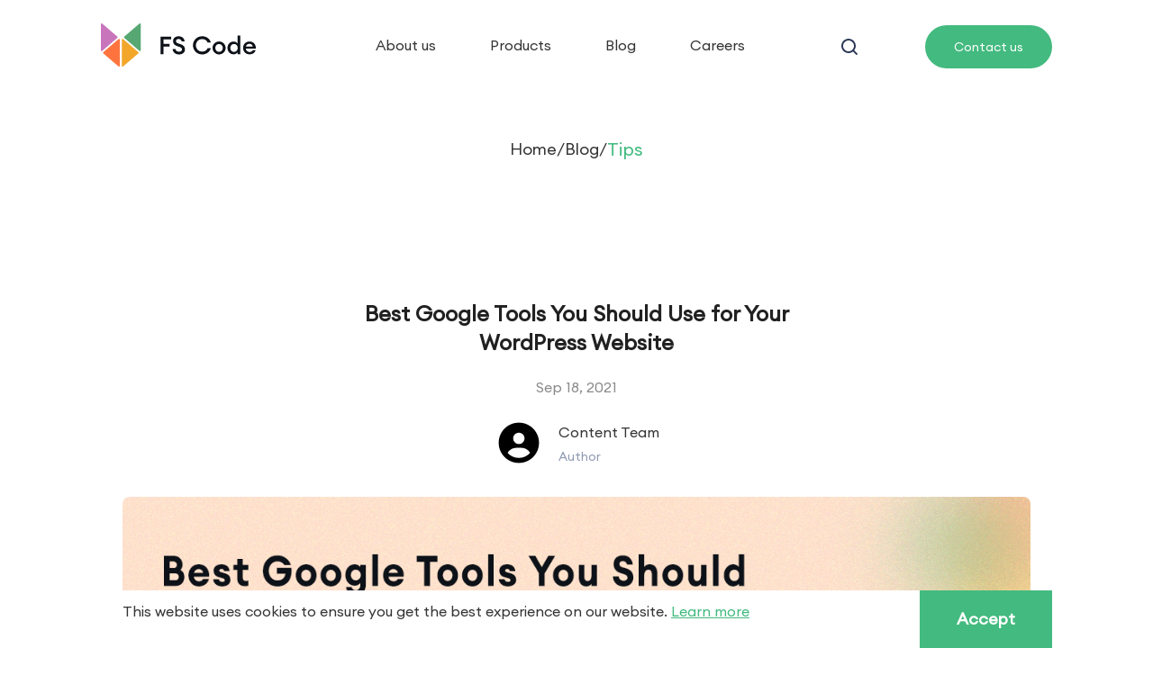

--- FILE ---
content_type: text/html; charset=UTF-8
request_url: https://www.fs-code.com/blog/best-google-tools-you-should-use-for-your-wordpress-website
body_size: 8545
content:
<!DOCTYPE html>
<html lang="en">
    <head>
        <meta name="csrf-token" content="WitnZ7JROr0LBJmZhy3s5uz2yvgVajixZ4X9SYIN">
        <meta name="title" content="Best Google Tools You Should Use for Your WordPress Website - FS Code ">
        <meta name="description" content="If you have a WordPress website, Google must be your friend throughout your journey. Google offers different tools that can enhance your experience. In addition, if you think about growing fast and getting a larger audience, then this article will guide you to improve your strategy to get more traffic and optimize SEO. 
Moreover, Google tools are the best option to be productive in content creation, managing databases, and planning your website strategy.">

        <meta charset="utf-8">
        <meta http-equiv="X-UA-Compatible" content="IE=edge">
        <meta name="viewport" content="width=device-width, initial-scale=1, shrink-to-fit=no">

        <meta property="fb:app_id" content="2870154309981764">
        <meta property="og:locale" content="en_US" />
        <meta property="og:site_name" content="FS Code" />
                    <meta property="og:type" content="article" />
    <meta property="article:author" content="https://www.facebook.com/fscodecom" />
    <meta property="article:published_time" content="1970-01-01T00:00:00+00:00" />
    <meta property="article:modified_time" content="2022-09-28T18:01:22+00:00" />
        <meta property="og:url" content="https://www.fs-code.com/blog/best-google-tools-you-should-use-for-your-wordpress-website">
        <meta property="og:title" content="Best Google Tools You Should Use for Your WordPress Website - FS Code ">
        <meta property="og:description" content="If you have a WordPress website, Google must be your friend throughout your journey. Google offers different tools that can enhance your experience. In addition, if you think about growing fast and getting a larger audience, then this article will guide you to improve your strategy to get more traffic and optimize SEO. 
Moreover, Google tools are the best option to be productive in content creation, managing databases, and planning your website strategy.">
        <meta property="og:image" content="https://www.fs-code.com/storage/posts/Best-Google-Tools-You-Should-Use-for-Your-WordPress-Website-1632148721.png?v=1765352839)">

        <meta property="twitter:card" content="summary_large_image">
        <meta property="twitter:url" content="https://www.fs-code.com/blog/best-google-tools-you-should-use-for-your-wordpress-website">
        <meta property="twitter:title" content="Best Google Tools You Should Use for Your WordPress Website - FS Code ">
        <meta property="twitter:description" content="If you have a WordPress website, Google must be your friend throughout your journey. Google offers different tools that can enhance your experience. In addition, if you think about growing fast and getting a larger audience, then this article will guide you to improve your strategy to get more traffic and optimize SEO. 
Moreover, Google tools are the best option to be productive in content creation, managing databases, and planning your website strategy.">
        <meta property="twitter:image" content="https://www.fs-code.com/storage/posts/Best-Google-Tools-You-Should-Use-for-Your-WordPress-Website-1632148721.png?v=1765352839)">
        <meta name="csrf-token" content="WitnZ7JROr0LBJmZhy3s5uz2yvgVajixZ4X9SYIN">

        <!-- Verifications -->
        <meta name="yandex-verification" content="bb240a7b315d1640" />
        <meta name="msvalidate.01" content="6004BEB4FEED1C25A686548CF1C20105" />
        <meta name="facebook-domain-verification" content="zu7mmcir8d5nd6pjv668qadkz0jj11" />

        <title>Best Google Tools You Should Use for Your WordPress Website - FS Code FS Code</title>

        <link rel="preload" href="https://www.fs-code.com/css/font-awesome.css?v=1769728900" as="style" onload="this.onload=null;this.rel='stylesheet'">
        <noscript><link rel="stylesheet" href="https://www.fs-code.com/css/font-awesome.css?v=1769728900"></noscript>

        <link rel="stylesheet" href="https://www.fs-code.com/css/style.css?1"/>
        <link rel="shortcut icon" href="https://www.fs-code.com/img/favicon-logo.svg?v=1769728900">

        <!-- Prefetch -->
        <link rel="dns-prefetch" href="//connect.facebook.net">
        <link rel="dns-prefetch" href="//www.google-analytics.com">
        <link rel="dns-prefetch" href="//analytics.google.com">
        <link rel="dns-prefetch" href="//stats.g.doubleclick.net">
        <link rel="dns-prefetch" href="//www.googletagmanager.com">

        
        
        
        
        <!-- Livewire Styles --><style >[wire\:loading][wire\:loading], [wire\:loading\.delay][wire\:loading\.delay], [wire\:loading\.inline-block][wire\:loading\.inline-block], [wire\:loading\.inline][wire\:loading\.inline], [wire\:loading\.block][wire\:loading\.block], [wire\:loading\.flex][wire\:loading\.flex], [wire\:loading\.table][wire\:loading\.table], [wire\:loading\.grid][wire\:loading\.grid], [wire\:loading\.inline-flex][wire\:loading\.inline-flex] {display: none;}[wire\:loading\.delay\.none][wire\:loading\.delay\.none], [wire\:loading\.delay\.shortest][wire\:loading\.delay\.shortest], [wire\:loading\.delay\.shorter][wire\:loading\.delay\.shorter], [wire\:loading\.delay\.short][wire\:loading\.delay\.short], [wire\:loading\.delay\.default][wire\:loading\.delay\.default], [wire\:loading\.delay\.long][wire\:loading\.delay\.long], [wire\:loading\.delay\.longer][wire\:loading\.delay\.longer], [wire\:loading\.delay\.longest][wire\:loading\.delay\.longest] {display: none;}[wire\:offline][wire\:offline] {display: none;}[wire\:dirty]:not(textarea):not(input):not(select) {display: none;}:root {--livewire-progress-bar-color: #2299dd;}[x-cloak] {display: none !important;}[wire\:cloak] {display: none !important;}</style> 

        

            </head>

    <body>
        <!-- Google Tag Manager -->
        <noscript>
            <iframe src="https://www.googletagmanager.com/ns.html?id=GTM-5S2BHS3" height="0" width="0" style="display:none;visibility:hidden"></iframe>
        </noscript>

        
        
                    
            <section class="cookie_policy">
                <div class="cookie_policy-content">
                    <i><img src="https://www.fs-code.com/img/icons/cookie.svg?v=1769728900" alt="cookie" /></i>
                    <p>
                        <span class="mr-2">This website uses cookies to ensure you get the best experience on our website.</span>
                        <a target="_blank" href="https://www.fs-code.com/privacy-policy" class="link link-green">Learn more</a>
                    </p>
                </div>

                <div class="cookie_policy-btn--wrapper">
                    <button class="cookie_policy-btn cookie_policy-btn--accept btn is-success">Accept</button>
                </div>
            </section>
        
            <header>
        <!-- Search Menu -->
<section class="search_menu">
    <div class="search_menu-group">
        <div class="nav-search--input form_group">
            <i class="square-16"><img src="https://www.fs-code.com/img/icons/search-dark.svg?v=1769728900" alt="search" /></i>
            <input type="text" id="search" name="search" placeholder="Search" autocomplete="off">
            <button class="d-none">
                <i class="square-16"><img src="https://www.fs-code.com/img/icons/close-circle.svg?v=1769728900" alt="close-circle" /></i>
            </button>
        </div>

        <button class="search_menu-group--close js-search-toggle link link-primary link-small fw-400 ml-3">Close</button>
    </div>

    <div class="search_menu-content"></div>
</section>

<nav class="nav navbar is-light">
    <div class="nav-row">
        <div id="openMenu" class="nav-icon">
            <img src="https://www.fs-code.com/img/icons/navbar-icon-dark.svg?v=1769728900">
        </div>
        <a href="https://www.fs-code.com">
            <img src="https://www.fs-code.com/img/logo/FS-Code-logo-dark-web.svg?v=1769728900" class="hide-on-mobile" alt="FS Code's logo">
            <img src="https://www.fs-code.com/img/logo/FS-Code-logo-dark-mobile.svg?v=1769728900" class="show-on-mobile" alt="FS Code's logo">
        </a>
    </div>
    <div class="nav-row">
        <div class="nav-list animate">
            <a class="nav-link" href="https://www.fs-code.com/about">About us</a>
            <a id="productsDropdownButton" class="nav-link" href="#">Products</a>
            <div id="productsDropdown" class="dropdown">
                <a class="fsposter" href="https://www.fs-code.com/product/fs-poster">FS Poster</a>
                <a class="booknetic" href="https://www.fs-code.com/product/booknetic">Booknetic</a>
                <a class="bookneticsaas" href="https://www.fs-code.com/product/booknetic-saas">Booknetic SaaS</a>
            </div>
            <a class="nav-link" href="https://www.fs-code.com/blog">Blog</a>
            <a class="nav-link" href="https://www.fs-code.com/careers">Careers</a>
        </div>

        <div class="nav-search">
            <div class="nav-search--input form_group">
                <i class="square-16"><img src="https://www.fs-code.com/img/icons/search-dark.svg?v=1769728900" alt="search" /></i>
                <input type="text" id="search" name="search" placeholder="Search" autocomplete="off">
                <button class="d-none">
                    <i class="square-16"><img src="https://www.fs-code.com/img/icons/close-circle.svg?v=1769728900" alt="close-circle" /></i>
                </button>
            </div>

            <div class="nav-search--menu">
                
                <div class="nav-search--menu-content"></div>
            </div>
        </div>

        <button class="nav-search--btn js-search-toggle link">
            <i class="square-24">
                <img src="https://www.fs-code.com/img/icons/search-dark.svg?v=1769728900" alt="search" />
            </i>
        </button>

        <a class="nav-btn" href="https://www.fs-code.com/contact">Contact us</a>
    </div>
</nav>

<nav class="sidebar-container" id="sidebarContainer">
    <div class="sidebar">
        <a href="https://www.fs-code.com" class="sidebar-logo">
            <img src="https://www.fs-code.com/img/logo/FS-Code-logo-dark-sidebar.svg?v=1769728900" alt="FS Code's logo">
        </a>
        <a class="sidebar-link" href="https://www.fs-code.com">Home</a>
        <a class="sidebar-link" href="https://www.fs-code.com/about">About us</a>
        <a class="sidebar-link" href="#">Products:</a>
        <div class="sidebar-submenu">
            <a class="fsposter" href="https://www.fs-code.com/fsposter">FS Poster</a>
            <a class="booknetic" href="https://www.fs-code.com/booknetic">Booknetic</a>
            <a class="bookneticsaas" href="https://www.fs-code.com/bookneticsaas">Booknetic SaaS</a>
        </div>
        <a class="sidebar-link" href="https://www.fs-code.com/blog">Blog</a>
        <a class="sidebar-link" href="https://www.fs-code.com/careers">Careers</a>
        <a class="nav-btn sidebar-btn" href="https://www.fs-code.com/contact">Contact us</a>
    </div>
    <div id="sidebarClose" class="sidebar-close"></div>
</nav>
    </header>
    <main>
        <!-- Breadcrumb -->
        <div class="breadcrumb">
            <a class="breadcrumb-prev" href="https://www.fs-code.com">Home</a>
            <span class="breadcrumb-prev">/</span>
            <a class="breadcrumb-prev" href="https://www.fs-code.com/blog">Blog</a>
            <span class="breadcrumb-prev">/</span>
            <a class="breadcrumb-current" href="https://www.fs-code.com/blog/category/tips">Tips</a>
        </div>

        <section class="blog">
            <div class="container">
                <div class="row content">
                    <div class="col-12 content-col">
                        <h1 class="content-col-title">
                            Best Google Tools You Should Use for Your WordPress Website
                        </h1>
                        <div class="blog-item-date content-col-date">
                            Sep 18, 2021
                        </div>

                                                    <div class="blog-author">
                                <img src="https://www.fs-code.com/img/icons/user.svg?v=1769728900"
                                     alt="Content Team"
                                     onerror="this.onerror=null;this.src='https://www.fs-code.com/img/icons/user.svg?v=1769728900';"
                                >
                                <div class="blog-author--content">
                                    <span class="blog-author--content-title">Content Team</span>
                                    <span class="blog-author--content-text">Author</span>
                                </div>
                            </div>
                                            </div>
                    <div class="col-12 content-image-col">
                        <img class="content-image-col-image" loading="lazy" src="https://www.fs-code.com/storage/posts/Best-Google-Tools-You-Should-Use-for-Your-WordPress-Website-1632148721.png?v=1765352839" alt="Best Google Tools You Should Use for Your WordPress Website"/>
                    </div>
                    <div class="col-12 content-paragraph">
                        <p >If you have a WordPress website, Google must be your friend throughout your journey. Google offers different tools that can enhance your experience. In addition, if you think about growing fast and getting a larger audience, then this article will guide you to improve your strategy to get more traffic and optimize SEO.</p>

<p>Moreover, Google tools are the best option to be productive in content creation, managing databases, and planning your website strategy.</p>

<p><iframe loading="lazy" allow="accelerometer; autoplay; clipboard-write; encrypted-media; gyroscope; picture-in-picture" allowfullscreen="" frameborder="0" height="400" src="https://www.youtube.com/embed/-2wnn8ShPzk" title="YouTube video player" width="780"></iframe></p>

<p>In this article, we highlight the best free Google tools that every WordPress blogger should use.</p>

<h2>Google Analytics</h2>

<p>Today, we can not imagine websites without statistics. Statistics show us how much attention is paid to the content on the site, which ones attract the most viewers, and determine the site&#39;s direction. If you don&#39;t have any statistical tools on your website, it will be difficult for your site to grow, and you won&#39;t even be able to identify your audience. But we have some good news.</p>

<p><img loading="lazy" alt="" src="https://www.fs-code.com/storage/blogs/google-analytics-1631993240.png" />Google has introduced its analytics tools &ndash; <a href="https://analytics.google.com/" rel="nofollow noopener" target="_blank">Google Analytics</a> several years ago, and it helps users identify their audience. It provides comprehensive analytics about your website. It measures how your visitors found your website and its content, what device they used, what age they had, what pages they viewed, how many minutes they spent on your website, and how they interacted with your website.</p>

<p>Google Analytics helps you better understand your audiences by providing unlimited data, and as a result, you may have a solid plan and effective content strategy. All you need to do is register your website in Google Analytics and integrate it into your WordPress website.</p>

<p>Google has a unique tool for this purpose; however, we recommend using <a href="https://www.shareasale.com/r.cfm?b=966004&amp;u=2869581&amp;m=69975" rel="nofollow noopener" target="_blank">MonsterInsights</a> on your website. Its interface is similar to native Google Analytics apps so that you will have all necessary data exported from Google Analytics. MonsterInsights is the best analytics solution for your WordPress used by over 3 million websites around the world.</p>

<h2>Google Search Console</h2>

<p>If you plan to reach out to a larger audience for a limited time and want people to reach your content anytime, you must have a Google Search account or tool. For this purpose, Google offers its Search Console tool. <a href="https://search.google.com/search-console?hl=en" rel="nofollow noopener" target="_blank">Google Search Console</a> helps you monitor and maintain your website&#39;s search engine presence and rankings.</p>

<p><img loading="lazy" alt="" src="https://www.fs-code.com/storage/blogs/google-search-console-1631993297.png" /></p>

<p>It also allows you to measure your SEO and act accordingly if it is needed. We have dedicated articles about why <a href="https://www.fs-code.com/blog/why-wordpress-seo-is-important" target="_blank">SEO is essential</a> and <a href="https://www.fs-code.com/blog/wordpress-seo-optimization-an-ultimate-guide-for-ranking-higher-part-1" target="_blank">ultimate guides</a> on building <a href="https://www.fs-code.com/blog/wordpress-seo-optimization-an-ultimate-guide-for-ranking-higher-part-2" target="_blank">effective SEO</a> on your website.</p>

<p>Once you have managed to implement your SEO strategy, Google Search Console will help you enhance your SEO knowledge on your WordPress website. This tool enables you to see what keywords people used to find your site, notifies you about errors that holding your website back in rankings, and much more. In addition, you have to submit your website&#39;s XML sitemap via this tool to help Google crawl your website better.</p>

<p>Google has its own plugin to show all the data related to your Google Search Console account. Go ahead and install the plugin, then enter your account credentials, and you are good to go.</p>

<h2>PageSpeed Insights</h2>

<p>As we discussed in <a href="https://www.fs-code.com/blog/wordpress-speed-optimization-the-ultimate-guide-to-boost-speed-and-performance" target="_blank">our previous article</a>, your website performance is an essential element of SEO and plays a vital role in rankings. If you have slow loading website, then Google or any other search engine will discourage their crawlers from ranking your website in higher positions.</p>

<p><img loading="lazy" alt="" src="https://www.fs-code.com/storage/blogs/google-page-speed-insights-1631993327.png" /></p>

<p>Having a fast-loading website provides a good user experience and solid WordPress SEO. We have an ultimate guide about WordPress website optimization. Once you have done all steps, you need to measure your website speed. In this case, Google offers one of its solid tools &ndash; <a href="https://developers.google.com/speed/pagespeed/insights/" rel="nofollow noopener" target="_blank">Google PageSpeed Insights</a>.</p>

<p>This is a website performance monitoring tool. Once you start to measure your website, it shows how your website performs on mobile and desktop devices. It provides essential data and numbers to help you understand your website performance. Also, while the tool measures your website performance, it tells you how to fix any issues you might be having.</p>

<h2>Google Mobile-Friendly Test tool</h2>

<p>According to recent studies, for many websites, high-volume traffic comes from mobile devices. Google has used site speed as a ranking signal for desktop searches since 2010, and as of 2018, page speed became a ranking factor for mobile searches.</p>

<p>Even though speed improvements will only affect a small percentage of slow websites, faster page load times lead to better user experience and, ultimately, more revenue. If your WordPress website isn&#39;t optimized for mobile devices, it will affect user experience, and as a result, you will use your place in rankings.</p>

<p><img loading="lazy" alt="" src="https://www.fs-code.com/storage/blogs/mobile-friendly-google-1631993411.jpg" /></p>

<p>Apart from Google Page Insights, Google has introduced another app called <a href="https://search.google.com/test/mobile-friendly" rel="nofollow noopener" target="_blank">Mobile-Friendly Test.</a> This tool tells you how your website is optimized for mobile devices. In addition, this tool also suggests some fixes that you may have issues with on your website.</p>

<p>Today, most websites are mobile-friendly, but if you are not sure about your website, you can test your WordPress website on your mobile phone. If the content size does not fit the screen, you may consider updating the theme. The easiest way to get a mobile-friendly theme is to install a responsive <a href="https://1.envato.market/QOKJAM" rel="nofollow noopener" target="_blank">WordPress theme</a>. These themes will automatically adjust to your visitor&#39;s screen size.</p>

<h2>Google Ads Keyword Planner</h2>

<p>When you create content and work on its SEO, search terms play an important role. You might want to see what kind of terms are trending or what terms are searched by people specifically for this content.</p>

<p><img loading="lazy" alt="" src="https://www.fs-code.com/storage/blogs/google-keyword -planner-1631993442.png" />Google has a handful tool for this purpose called <a href="https://ads.google.com/home/tools/keyword-planner/" rel="nofollow noopener" target="_blank">Google Ads Keyword Planner</a>. This tool gives you insights into what people are searching for in Google so that you can adjust and optimize your content accordingly. It shows data from the Google search results and paid advertisers. But please note that this tool does not give exact numbers about specific search terms; instead, it provides general estimates that you might consider when creating content.</p>

<h2>Google AdSense</h2>

<p>Everyone thinks about revenue when they create content or build a website. This revenue may come from several directions, but today ads market has a massive share of revenues. The best and easiest way to earn money is by placing ads for any products/services on your website. But how to do it? For this purpose, Google has a specific tool called <a href="https://www.google.com/adsense/start/" rel="nofollow noopener" target="_blank">Google AdSense</a>. This tool helps website owners to monetize their website by displaying ads.</p>

<p><img loading="lazy" alt="" src="https://www.fs-code.com/storage/blogs/google-adsense-1631993492.jpg" /></p>

<p>Google AdSense is one of the best and longest-running display advertising programs that almost everyone uses. Once you are approved for the program, you can add the display ads to your website. We recommend you use WordPress plugins such as <a href="https://adsanityplugin.com/" rel="nofollow noopener" target="_blank">AdSanity</a>, <a href="https://wordpress.org/plugins/adrotate/" rel="nofollow noopener" target="_blank">AdRotate</a>, <a href="https://wordpress.org/plugins/ad-inserter/" rel="nofollow noopener" target="_blank">Ad Inserter</a>, etc., to display and easily manage your ads.</p>

<h2>Google Trends</h2>

<p>If you don&#39;t know what content you want to create or what type of content people like, then Google has an effective tool, namely <a href="https://trends.google.com/trends/" rel="nofollow noopener" target="_blank">Google Trends</a>. This tool gives the ability to see what&#39;s trending in the world of search. It may help you decide the content that you want to produce. You can browse through the latest curated data or search for keywords related to your niche.</p>

<p><img loading="lazy" alt="" src="https://www.fs-code.com/storage/blogs/google-trends-1631993519.png" /></p>

<p>We recommend you use this tool together with Google Ads Keyword Planner. When you search for a specific term, these two tools will provide you with a better understanding and help you create SEO-friendly content that can bring a huge traffic volume.</p>

<h2>Conclusion</h2>

<p>Google has tons of tools that can help your website to be better and better. And the good news is that these tools are free most of the time or affordable by providing a competitive price. Whether you are a blogger or product company, you should use Google tools to reach your desired audience.</p>

<p>We hope this article helped you find some new free Google tools that every WordPress owner must have. To find out more content like this, stay tuned!</p>

<p >&nbsp;</p>
                    </div>
                </div>
            </div>
        </section>
        <input type="hidden" id="blog_id" value="34">
        <input type="hidden" name="recaptcha_response" id="recaptchaResponse">

        <section class="blog-similar">
            <div class="container">
                <div class="row blog-items">
                    <h2 class="col-12 blog-title">Similar Blogs</h2>
                                            <a class="col-12 col-md-6 blog-item" href="https://www.fs-code.com/blog/regular-maintenance-for-your-wordpress-site">
                            <div class="blog-item-image">
                                <img loading="lazy" src="https://www.fs-code.com/storage/posts/posts/PLSBVaNRk4-1696088497.png" alt="Regular Maintenance for Your WordPress Site: A Monthly Checklist"/>
                            </div>
                            <div class="blog-item-category">Tips</div>
                            <div class="blog-item-title">Regular Maintenance for Your WordPress Site: A Monthly Checklist</div>
                            <div class="blog-item-date">Sep 30, 2023</div>
                        </a>
                                            <a class="col-12 col-md-6 blog-item" href="https://www.fs-code.com/blog/best-video-editing-software-for-your-wordpress-blog-project">
                            <div class="blog-item-image">
                                <img loading="lazy" src="https://www.fs-code.com/storage/posts/posts/Best_Video_Editing_Softwares_for_your_WordPress_blog_project-1636448635.png" alt="5 Best Video Editing Software for your WordPress blog project"/>
                            </div>
                            <div class="blog-item-category">Tips</div>
                            <div class="blog-item-title">5 Best Video Editing Software for your WordPress blog project</div>
                            <div class="blog-item-date">Nov 9, 2021</div>
                        </a>
                                    </div>
            </div>
        </section>
    </main>

        <footer class="footer">
            <div class="container">
                <div class="row">
                    <div class="col-12 col-lg-4">
                        <a class="footer-logo" href="https://www.fs-code.com">
                            <img src="https://www.fs-code.com/img/logo/FS-Code-logo-light-web.svg?v=1769728900" alt="FS Code's logo">
                        </a>
                        <div class="footer-copyright hide-on-mobile">
                                        <svg width="24" height="24" viewBox="0 0 24 24" fill="none" xmlns="http://www.w3.org/2000/svg">
                <path d="M12 21C16.9706 21 21 16.9706 21 12C21 7.02944 16.9706 3 12 3C7.02944 3 3 7.02944 3 12C3 16.9706 7.02944 21 12 21Z" stroke="#3D4045" stroke-width="1.5" stroke-linecap="round" stroke-linejoin="round"/>
                <path d="M14.5 9C13.9948 8.49083 13.3718 8.15907 12.7057 8.04453C12.0397 7.92999 11.3588 8.03753 10.7449 8.35425C10.131 8.67097 9.61008 9.18342 9.24469 9.83009C8.87929 10.4768 8.68494 11.2302 8.68494 12C8.68494 12.7698 8.87929 13.5232 9.24469 14.1699C9.61008 14.8166 10.131 15.329 10.7449 15.6458C11.3588 15.9625 12.0397 16.07 12.7057 15.9555C13.3718 15.8409 13.9948 15.5092 14.5 15" stroke="#3D4045" stroke-width="1.5" stroke-linecap="round" stroke-linejoin="round"/>
            </svg>
            2026 FS Code. All rights reserved
                                </div>

                        <div class="footer-social-networks hide-on-mobile">
                                        <a class="snFacebook" href="/" target="_blank">
                <svg width="24" height="24" viewBox="0 0 24 24" fill="none" xmlns="http://www.w3.org/2000/svg">
                    <path d="M7 10V14H10V21H14V14H17L18 10H14V8C14 7.73478 14.1054 7.48043 14.2929 7.29289C14.4804 7.10536 14.7348 7 15 7H18V3H15C13.6739 3 12.4021 3.52678 11.4645 4.46447C10.5268 5.40215 10 6.67392 10 8V10H7Z" stroke="#3D4045" stroke-width="1.5" stroke-linecap="round" stroke-linejoin="round"/>
                </svg>
            </a>
            <a class="snInstagram" href="/" target="_blank">
                <svg width="24" height="24" viewBox="0 0 24 24" fill="none" xmlns="http://www.w3.org/2000/svg">
                    <path d="M16 4H8C5.79086 4 4 5.79086 4 8V16C4 18.2091 5.79086 20 8 20H16C18.2091 20 20 18.2091 20 16V8C20 5.79086 18.2091 4 16 4Z" stroke="#3D4045" stroke-width="1.5" stroke-linecap="round" stroke-linejoin="round"/>
                    <path d="M12 15C13.6569 15 15 13.6569 15 12C15 10.3431 13.6569 9 12 9C10.3431 9 9 10.3431 9 12C9 13.6569 10.3431 15 12 15Z" stroke="#3D4045" stroke-width="1.5" stroke-linecap="round" stroke-linejoin="round"/>
                    <path d="M16.5 7.5V7.501" stroke="#3D4045" stroke-width="1.5" stroke-linecap="round" stroke-linejoin="round"/>
                </svg>
            </a>
            <a class="snTwitter" href="/" target="_blank">
                <svg width="24" height="24" viewBox="0 0 24 24" fill="none" xmlns="http://www.w3.org/2000/svg">
                    <path d="M22 4.01C21 4.5 20.02 4.699 19 5C17.879 3.735 16.217 3.665 14.62 4.263C13.023 4.861 11.977 6.323 12 8V9C8.755 9.083 5.865 7.605 4 5C4 5 -0.182 12.433 8 16C6.128 17.247 4.261 18.088 2 18C5.308 19.803 8.913 20.423 12.034 19.517C15.614 18.477 18.556 15.794 19.685 11.775C20.0218 10.5527 20.189 9.28986 20.182 8.022C20.18 7.773 21.692 5.25 22 4.009V4.01Z" stroke="#3D4045" stroke-width="1.5" stroke-linecap="round" stroke-linejoin="round"/>
                </svg>
            </a>
            <a class="snYoutube" href="/" target="_blank">
                <svg width="24" height="24" viewBox="0 0 24 24" fill="none" xmlns="http://www.w3.org/2000/svg">
                    <path d="M17 5H7C4.79086 5 3 6.79086 3 9V15C3 17.2091 4.79086 19 7 19H17C19.2091 19 21 17.2091 21 15V9C21 6.79086 19.2091 5 17 5Z" stroke="#3D4045" stroke-width="1.5" stroke-linecap="round" stroke-linejoin="round"/>
                    <path d="M10 9L15 12L10 15V9Z" stroke="#3D4045" stroke-width="1.5" stroke-linecap="round" stroke-linejoin="round"/>
                </svg>
            </a>
           
                                </div>
                    </div>
                    <div class="col-12 col-lg-4 container is-fluid">
                        <div class="row footer-links">
                            <div class="col-6">
                                <a href="https://www.fs-code.com">Home</a>
                                <a href="https://www.fs-code.com/blog">Blog</a>
                                <a href="https://www.fs-code.com/about">About us</a>
                                <a href="https://www.fs-code.com/contact">Contact</a>
                                <a href="https://www.fs-code.com/careers">Careers</a>
                                                                                                          <a href="https://www.fs-code.com/privacy-policy">Privacy policy</a>
                                                                          <a href="https://www.fs-code.com/terms-conditions">Terms &amp; Conditions</a>
                                                                                               </div>
                            <div class="col-6">
                                <a href="https://www.fs-poster.com" target="_blank">Wordpress Social Media Plugin</a>
                                <a href="https://www.booknetic.com" target="_blank">Wordpress Appointment Booking Plugin</a>
                                <a href="https://www.booknetic.com/saas" target="_blank">Multi-Vendor Appointment Booking</a>
                            </div>
                        </div>
                    </div>
                    <div class="col-12 col-lg-4 footer-subscribe">
                        <div class="footer-subscribe-email">
                            <svg width="20" height="17" viewBox="0 0 20 17" fill="none" xmlns="http://www.w3.org/2000/svg">
                                <path d="M17.0708 0.944336H2.92938C1.81365 0.944336 0.90918 1.88399 0.90918 3.0431V13.5369C0.90918 14.696 1.81365 15.6357 2.92938 15.6357H17.0708C18.1865 15.6357 19.091 14.696 19.091 13.5369V3.0431C19.091 1.88399 18.1865 0.944336 17.0708 0.944336Z" stroke="#6E7581" stroke-width="1.5" stroke-linecap="round" stroke-linejoin="round"/>
                                <path d="M0.90918 3.04321L10.0001 9.33951L19.091 3.04321" stroke="#6E7581" stroke-width="1.5" stroke-linecap="round" stroke-linejoin="round"/>
                            </svg>
                            <a target="_blank" class="mailto" href="/cdn-cgi/l/email-protection#9af3f4fcf5dafce9b7f9f5feffb4f9f5f7"><span class="__cf_email__" data-cfemail="c0a9aea6af80a6b3eda3afa4a5eea3afad">[email&#160;protected]</span></a>
                        </div>
                        <div class="footer-social-networks show-on-mobile">
                                        <a class="snFacebook" href="/" target="_blank">
                <svg width="24" height="24" viewBox="0 0 24 24" fill="none" xmlns="http://www.w3.org/2000/svg">
                    <path d="M7 10V14H10V21H14V14H17L18 10H14V8C14 7.73478 14.1054 7.48043 14.2929 7.29289C14.4804 7.10536 14.7348 7 15 7H18V3H15C13.6739 3 12.4021 3.52678 11.4645 4.46447C10.5268 5.40215 10 6.67392 10 8V10H7Z" stroke="#3D4045" stroke-width="1.5" stroke-linecap="round" stroke-linejoin="round"/>
                </svg>
            </a>
            <a class="snInstagram" href="/" target="_blank">
                <svg width="24" height="24" viewBox="0 0 24 24" fill="none" xmlns="http://www.w3.org/2000/svg">
                    <path d="M16 4H8C5.79086 4 4 5.79086 4 8V16C4 18.2091 5.79086 20 8 20H16C18.2091 20 20 18.2091 20 16V8C20 5.79086 18.2091 4 16 4Z" stroke="#3D4045" stroke-width="1.5" stroke-linecap="round" stroke-linejoin="round"/>
                    <path d="M12 15C13.6569 15 15 13.6569 15 12C15 10.3431 13.6569 9 12 9C10.3431 9 9 10.3431 9 12C9 13.6569 10.3431 15 12 15Z" stroke="#3D4045" stroke-width="1.5" stroke-linecap="round" stroke-linejoin="round"/>
                    <path d="M16.5 7.5V7.501" stroke="#3D4045" stroke-width="1.5" stroke-linecap="round" stroke-linejoin="round"/>
                </svg>
            </a>
            <a class="snTwitter" href="/" target="_blank">
                <svg width="24" height="24" viewBox="0 0 24 24" fill="none" xmlns="http://www.w3.org/2000/svg">
                    <path d="M22 4.01C21 4.5 20.02 4.699 19 5C17.879 3.735 16.217 3.665 14.62 4.263C13.023 4.861 11.977 6.323 12 8V9C8.755 9.083 5.865 7.605 4 5C4 5 -0.182 12.433 8 16C6.128 17.247 4.261 18.088 2 18C5.308 19.803 8.913 20.423 12.034 19.517C15.614 18.477 18.556 15.794 19.685 11.775C20.0218 10.5527 20.189 9.28986 20.182 8.022C20.18 7.773 21.692 5.25 22 4.009V4.01Z" stroke="#3D4045" stroke-width="1.5" stroke-linecap="round" stroke-linejoin="round"/>
                </svg>
            </a>
            <a class="snYoutube" href="/" target="_blank">
                <svg width="24" height="24" viewBox="0 0 24 24" fill="none" xmlns="http://www.w3.org/2000/svg">
                    <path d="M17 5H7C4.79086 5 3 6.79086 3 9V15C3 17.2091 4.79086 19 7 19H17C19.2091 19 21 17.2091 21 15V9C21 6.79086 19.2091 5 17 5Z" stroke="#3D4045" stroke-width="1.5" stroke-linecap="round" stroke-linejoin="round"/>
                    <path d="M10 9L15 12L10 15V9Z" stroke="#3D4045" stroke-width="1.5" stroke-linecap="round" stroke-linejoin="round"/>
                </svg>
            </a>
           
                                </div>
                    </div>
                    <div class="col-12 footer-copyright show-on-mobile-flex">
                                    <svg width="24" height="24" viewBox="0 0 24 24" fill="none" xmlns="http://www.w3.org/2000/svg">
                <path d="M12 21C16.9706 21 21 16.9706 21 12C21 7.02944 16.9706 3 12 3C7.02944 3 3 7.02944 3 12C3 16.9706 7.02944 21 12 21Z" stroke="#3D4045" stroke-width="1.5" stroke-linecap="round" stroke-linejoin="round"/>
                <path d="M14.5 9C13.9948 8.49083 13.3718 8.15907 12.7057 8.04453C12.0397 7.92999 11.3588 8.03753 10.7449 8.35425C10.131 8.67097 9.61008 9.18342 9.24469 9.83009C8.87929 10.4768 8.68494 11.2302 8.68494 12C8.68494 12.7698 8.87929 13.5232 9.24469 14.1699C9.61008 14.8166 10.131 15.329 10.7449 15.6458C11.3588 15.9625 12.0397 16.07 12.7057 15.9555C13.3718 15.8409 13.9948 15.5092 14.5 15" stroke="#3D4045" stroke-width="1.5" stroke-linecap="round" stroke-linejoin="round"/>
            </svg>
            2026 FS Code. All rights reserved
                            </div>
                </div>
            </div>
        </footer>

        <script data-cfasync="false" src="/cdn-cgi/scripts/5c5dd728/cloudflare-static/email-decode.min.js"></script><script> const BASE_URL = 'https://www.fs-code.com'; </script>

        <script defer src="https://www.fs-code.com/js/front/vendor/jquery.js?v=1769728900"></script>
        <script defer src="https://www.fs-code.com/js/front/vendor/bootstrap.js?v=1769728900"></script>

        
        <script defer src="https://www.fs-code.com/js/front/api.js?v=1769728900"></script>
        <script defer src="https://www.fs-code.com/js/front/functions.js?v=1769728900"></script>
        <script defer src="https://www.fs-code.com/js/front/app.js?v=1769728900"></script>

        <script src="/livewire/livewire.min.js?id=df3a17f2"   data-csrf="WitnZ7JROr0LBJmZhy3s5uz2yvgVajixZ4X9SYIN" data-update-uri="/livewire/update" data-navigate-once="true"></script> 
    <script defer src="https://static.cloudflareinsights.com/beacon.min.js/vcd15cbe7772f49c399c6a5babf22c1241717689176015" integrity="sha512-ZpsOmlRQV6y907TI0dKBHq9Md29nnaEIPlkf84rnaERnq6zvWvPUqr2ft8M1aS28oN72PdrCzSjY4U6VaAw1EQ==" data-cf-beacon='{"version":"2024.11.0","token":"0e846f72338f481b81b366c9559be891","r":1,"server_timing":{"name":{"cfCacheStatus":true,"cfEdge":true,"cfExtPri":true,"cfL4":true,"cfOrigin":true,"cfSpeedBrain":true},"location_startswith":null}}' crossorigin="anonymous"></script>
</body>
</html>


--- FILE ---
content_type: text/css
request_url: https://www.fs-code.com/css/style.css?1
body_size: 14321
content:
@font-face {
    font-family: "Euclid Circular Light";
    src: local("Euclid Circular Light"), local("Euclid-Circular-Light"), url("/font/EuclidCircularA-Light.ttf") format("truetype");
    font-weight: 300;
    font-style: normal;
    font-display: swap
}

@font-face {
    font-family: "Euclid Circular Regular";
    src: local("Euclid Circular Regular"), local("Euclid-Circular-Regular"), url("/font/EuclidCircularA-Regular.ttf") format("truetype");
    font-weight: 500;
    font-style: normal;
    font-display: swap
}

@font-face {
    font-family: "Euclid Circular Medium";
    src: local("Euclid Circular Medium"), local("Euclid-Circular-Medium"), url("/font/EuclidCircularA-Medium.ttf") format("truetype");
    font-weight: 600;
    font-style: normal;
    font-display: swap
}

@font-face {
    font-family: "Euclid Circular SemiBold";
    src: local("Euclid Circular SemiBold"), local("Euclid-Circular-SemiBold"), url("/font/EuclidCircularA-SemiBold.ttf") format("truetype");
    font-weight: 700;
    font-style: normal;
    font-display: swap
}

.square-4 {
    width: 4px;
    height: 4px
}

.square-8 {
    width: 8px;
    height: 8px
}

.square-14 {
    width: 14px;
    height: 14px
}

.square-16 {
    width: 16px;
    height: 16px
}

.square-18 {
    width: 18px;
    height: 18px
}

.square-20 {
    width: 20px;
    height: 20px
}

.square-24 {
    width: 24px;
    height: 24px
}

.square-26 {
    width: 26px;
    height: 26px
}

.square-28 {
    width: 28px;
    height: 28px
}

.square-30 {
    width: 30px;
    height: 30px
}

.square-32 {
    width: 32px;
    height: 32px
}

.square-40 {
    width: 40px;
    height: 40px
}

.square-48 {
    width: 48px;
    height: 48px
}

.square-56 {
    width: 56px;
    height: 56px
}

.square-64 {
    width: 64px;
    height: 64px
}

.square-104 {
    width: 104px;
    height: 104px
}

.btn {
    border-radius: 10px;
    border: 1px solid;
    padding: 15px 15px;
    font-family: "Euclid Circular Regular";
    font-size: 14px;
    line-height: 24px;
    -webkit-transition: 0.3s;
    transition: 0.3s;
    cursor: pointer
}

.btn:focus {
    outline: none
}

.btn.is-rounded {
    border-radius: 24px
}

.btn.is-success {
    background-color: #43ba7f;
    border-color: #43ba7f;
    color: #fff
}

.btn.is-success:hover {
    background-color: #56c18c
}

.btn.is-success:active {
    background: #3ca772
}

.btn.is-info {
    background-color: #3878f2;
    border-color: #3878f2;
    color: #fff
}

.btn.is-info:hover {
    background-color: #1c65f0
}

.btn.is-info:active {
    background: #0e56df
}

.btn.is-secondary {
    background-color: #fff;
    border-color: #43ba7f;
    color: #43ba7f
}

.btn.is-secondary:hover {
    background-color: #e5e5e5
}

.btn.is-secondary:active {
    background: #cccccc
}

.btn.is-danger {
    background-color: #f64e60;
    border-color: #f64e60
}

.link, .nav-search--menu-item > a {
    display: -webkit-inline-box;
    display: -ms-inline-flexbox;
    display: inline-flex
}

.link-primary, .nav-search--menu-item > a {
    color: #222b45
}

.link-green {
    color: #43ba7f
}

.link-small {
    font-size: 14px;
    line-height: 20px
}

.link-medium, .nav-search--menu-item > a {
    font-size: 16px;
    line-height: 24px
}

.form_group.invalid > input, .form_group.invalid > textarea {
    border: 1px solid #f64e60
}

.form_group.invalid > small {
    display: block
}

.form_group > label {
    font-size: 12px;
    line-height: 16px;
    font-weight: 400;
    display: block;
    margin-bottom: 8px
}

.form_group > input, .form_group > textarea {
    background-color: #F7F9FC;
    border: 1px solid #e4e9f2;
    font-size: 16px;
    line-height: 24px;
    font-weight: 500;
    border-radius: 8px;
    height: 48px;
    width: 100%;
    display: -webkit-box;
    display: -ms-flexbox;
    display: flex;
    -webkit-box-align: center;
    -ms-flex-align: center;
    align-items: center;
    padding: 0 16px
}

.form_group > input::-webkit-input-placeholder, .form_group > textarea::-webkit-input-placeholder {
    font-weight: 400;
    color: #8F9BB3
}

.form_group > input:-ms-input-placeholder, .form_group > textarea:-ms-input-placeholder {
    font-weight: 400;
    color: #8F9BB3
}

.form_group > input::-ms-input-placeholder, .form_group > textarea::-ms-input-placeholder {
    font-weight: 400;
    color: #8F9BB3
}

.form_group > input::placeholder, .form_group > textarea::placeholder {
    font-weight: 400;
    color: #8F9BB3
}

.form_group > textarea {
    padding: 14px 16px;
    min-height: 108px;
    min-width: 100%;
    max-width: 100%
}

.form_group > small {
    font-size: 12px;
    line-height: 16px;
    font-weight: 400;
    color: #f64e60;
    margin-top: 8px;
    display: none
}

.form-group {
    margin-bottom: 24px
}

.form-group:last-child {
    margin-bottom: 0
}

.input-group {
    display: -webkit-box;
    display: -ms-flexbox;
    display: flex;
    -webkit-box-align: center;
    -ms-flex-align: center;
    align-items: center
}

.input {
    background: #ffffff;
    border-radius: 10px;
    border: 1px solid #ccd1d5;
    padding: 15px 16px;
    font-size: 16px;
    line-height: 24px;
    font-family: "Euclid Circular Regular";
    color: #3d4045
}

.input:focus {
    outline: none
}

.input-error {
    font-size: 12px;
    line-height: 16px;
    color: #f64e60;
    margin-top: 4px
}

.container {
    padding-left: 112px;
    padding-right: 112px
}

.container.is-fluid {
    padding-left: 0;
    padding-right: 0
}

.row {
    display: -webkit-box;
    display: -ms-flexbox;
    display: flex;
    -ms-flex-wrap: wrap;
    flex-wrap: wrap
}

.checkbox {
    display: block;
    position: relative;
    padding-left: 30px;
    cursor: pointer;
    -webkit-user-select: none;
    -moz-user-select: none;
    -ms-user-select: none;
    user-select: none
}

.checkbox p {
    font-size: 14px;
    line-height: 20px;
    font-weight: 500;
    color: #000
}

.checkbox p a {
    color: #3878f2
}

.checkbox p a:hover {
    text-decoration: underline
}

.checkbox input[type="checkbox"] {
    position: absolute;
    opacity: 0;
    cursor: pointer;
    height: 0;
    width: 0
}

.checkbox-mark {
    position: absolute;
    top: 0;
    left: 0;
    height: 20px;
    width: 20px;
    background-color: #fff;
    border: 1px solid #e0e0e0;
    border-radius: 2px;
    -webkit-transition: 0.3s;
    transition: 0.3s
}

.checkbox-mark:after {
    content: "";
    position: absolute;
    display: none;
    left: 6px;
    top: 3px;
    width: 6px;
    height: 10px;
    border: solid #43ba7f;
    border-width: 0 3px 3px 0;
    -webkit-transform: rotate(45deg);
    transform: rotate(45deg)
}

.checkbox input:hover ~ .checkbox-mark {
    background-color: #e0e0e0
}

.checkbox input:checked ~ .checkbox-mark:after {
    display: block
}

.form-group-main {
    margin-bottom: 24px
}

.form-group-main label {
    display: block;
    text-align: left;
    font-size: 14px;
    line-height: 24px;
    font-weight: 600;
    margin-bottom: 8px
}

.form-group-main input, .form-group-main textarea {
    width: 100%;
    font-family: "Euclid Circular Regular";
    background-color: #fbf5f2;
    border-radius: 8px;
    padding: 0 16px;
    border: 0
}

.form-group-main input {
    height: 48px
}

.form-group-main textarea {
    min-height: 144px;
    padding: 16px;
    resize: vertical
}

.breadcrumb {
    display: -webkit-box;
    display: -ms-flexbox;
    display: flex;
    -webkit-box-align: center;
    -ms-flex-align: center;
    align-items: center;
    -webkit-box-pack: center;
    -ms-flex-pack: center;
    justify-content: center;
    padding-top: 24px;
    margin-bottom: 0;
    background-color: #fff
}

@media screen and (min-width: 1200px) {
    .breadcrumb {
        padding-top: 48px
    }
}

.breadcrumb-prev {
    color: #343434;
    font-size: 14px;
    line-height: 20px;
    font-weight: 400
}

@media screen and (min-width: 1200px) {
    .breadcrumb-prev {
        font-size: 18px;
        line-height: 24px
    }
}

.breadcrumb-current {
    color: #43ba7f;
    font-size: 16px;
    line-height: 24px;
    font-weight: 500
}

@media screen and (min-width: 1200px) {
    .breadcrumb-current {
        font-size: 20px;
        line-height: 28px
    }
}

.opacity-0 {
    opacity: 0
}

.hover-fade:hover, .link:hover, .nav-search--menu-item > a:hover, .breadcrumb > a:hover, .discount_modal_close:hover, .content-paragraph .content-table ol li > a:hover, .blog-comments__wrapper form button:hover[type="button"], .blog-comments__wrapper .comments__container .comment__element-content > button:hover {
    opacity: 0.8
}

.hover-darken:hover, .pagination-btn:hover:not(.disabled), .pagination-bullet:hover {
    -webkit-filter: brightness(90%);
    filter: brightness(90%)
}

.active-fade:active, .link:active, .nav-search--menu-item > a:active, .breadcrumb > a:active, .content-paragraph .content-table ol li > a:active {
    opacity: 0.6
}

.active-darken:active, .pagination-btn:active:not(.disabled), .pagination-bullet:active {
    -webkit-filter: brightness(85%);
    filter: brightness(85%)
}

.animate, .link, .nav-search--menu-item > a, .form_group > input, .form_group > textarea, .breadcrumb > a, .menu, .search_menu, .nav-search, .nav-search--input, .nav-search--menu, .pagination-btn:not(.disabled), .pagination-bullet, .content-paragraph .content-table ol li > a {
    -webkit-transition: 0.3s all ease-out;
    transition: 0.3s all ease-out
}

.hide, .slide-down, .nav-search--menu, .nav-search {
    opacity: 0;
    z-index: -1;
    visibility: hidden
}

.show, .slide-down.open, body.search-menu-open .slide-down.search_menu, body.search-menu-open .search_menu.nav-search--menu, .open.nav-search--menu, .nav-search.open, body.search-menu-open .nav-search.search_menu {
    opacity: 1;
    z-index: 1;
    visibility: visible
}

.slide-down, .nav-search--menu {
    -webkit-transform: translateY(-30%);
    transform: translateY(-30%)
}

.slide-down.open, body.search-menu-open .slide-down.search_menu, body.search-menu-open .search_menu.nav-search--menu, .open.nav-search--menu {
    -webkit-transform: translateY(0);
    transform: translateY(0)
}

.d-none {
    display: none !important
}

.align-self-center {
    -ms-flex-item-align: center;
    -ms-grid-row-align: center;
    align-self: center
}

.center-x {
    left: 50%;
    -webkit-transform: translateX(-50%);
    transform: translateX(-50%)
}

.center-y, .nav-search--input > i, .nav-search--input > button {
    top: 50%;
    -webkit-transform: translateY(-50%);
    transform: translateY(-50%)
}

.line-x {
    width: 176px;
    height: 8px;
    margin-left: 64px
}

@media screen and (max-width: 1200px) {
    .line-x {
        width: 88px;
        height: 4px;
        margin-left: 32px
    }
}

.line-white {
    background-color: #fff
}

.line-black {
    background-color: #343434
}

@media screen and (min-width: 1200px) {
    .d-lg-block {
        display: block
    }
}

@media screen and (min-width: 768px) {
    .d-md-flex {
        display: -webkit-box !important;
        display: -ms-flexbox !important;
        display: flex !important
    }
}

html {
    -webkit-box-sizing: border-box;
    box-sizing: border-box;
    -ms-overflow-style: scrollbar
}

*, *::before, *::after {
    -webkit-box-sizing: inherit;
    box-sizing: inherit
}

body {
    margin: 0;
    padding: 0;
    font-family: "Exo 2", sans-serif;
    font-weight: 500;
    font-style: normal
}

button {
    border: none;
    outline: none;
    cursor: pointer;
    background-color: transparent;
    padding: 0
}

button > * {
    pointer-events: none
}

a {
    text-decoration: none
}

i {
    display: -webkit-inline-box;
    display: -ms-inline-flexbox;
    display: inline-flex
}

i > img {
    min-width: 100%;
    min-height: 100%
}

select, input[type="number"]::-webkit-outer-spin-button, input[type="number"]::-webkit-inner-spin-button {
    -webkit-appearance: none;
    -moz-appearance: none;
    margin: 0
}

input[type="number"] {
    -moz-appearance: textfield
}

textarea:focus, input:focus {
    outline: none
}

html {
    scroll-behavior: smooth
}

* {
    font-family: "Euclid Circular Regular", -apple-system, BlinkMacSystemFont, "Segoe UI", Roboto, Oxygen, Ubuntu, Cantarell, "Open Sans", "Helvetica Neue", sans-serif
}

body {
    width: 100%;
    overflow-x: hidden;
    scroll-behavior: smooth;
    margin: 0;
    background-color: #ffffff;
    color: #343434
}

body.menu-open, body.search-menu-open {
    overflow: hidden
}

body.menu-open > .overlay-body, body.search-menu-open > .overlay-body {
    display: block
}

a {
    text-decoration: none
}

.discount_modal {
    position: fixed;
    top: 0;
    left: 0;
    width: 100%;
    height: 100%;
    background-color: rgba(0, 0, 0, 0.5);
    z-index: 9999;
    display: -webkit-box;
    display: -ms-flexbox;
    display: flex;
    -webkit-box-align: center;
    -ms-flex-align: center;
    align-items: center;
    -webkit-box-pack: center;
    -ms-flex-pack: center;
    justify-content: center
}

.discount_modal_body {
    background: #fff;
    position: relative;
    border-radius: 8px;
    max-width: 700px;
    width: 90%
}

.discount_modal_body img {
    width: 100%;
    border-radius: 8px;
    display: block
}

.discount_modal_close {
    position: absolute;
    display: -webkit-box;
    display: -ms-flexbox;
    display: flex;
    -webkit-box-align: center;
    -ms-flex-align: center;
    align-items: center;
    -webkit-box-pack: center;
    -ms-flex-pack: center;
    justify-content: center;
    top: -16px;
    right: -16px;
    background-color: #fff;
    opacity: 0.8;
    width: 32px;
    height: 32px;
    border-radius: 50%;
    font-size: 24px;
    line-height: 24px;
    cursor: pointer;
    -webkit-transition: 0.3s ease-out;
    transition: 0.3s ease-out
}

.cookie_policy {
    background-color: #fff;
    display: -webkit-box;
    display: -ms-flexbox;
    display: flex;
    -webkit-box-align: center;
    -ms-flex-align: center;
    align-items: center;
    -webkit-box-pack: justify;
    -ms-flex-pack: justify;
    justify-content: space-between;
    -webkit-box-orient: vertical;
    -webkit-box-direction: normal;
    -ms-flex-direction: column;
    flex-direction: column;
    position: fixed;
    width: 100%;
    top: 0;
    bottom: unset;
    left: 0;
    z-index: 100;
    padding: 16px;
    -webkit-box-shadow: 0px -1px 9px rgba(0, 0, 0, 0.1);
    box-shadow: 0px -1px 9px rgba(0, 0, 0, 0.1)
}

@media (min-width: 768px) {
    .cookie_policy {
        -webkit-box-orient: horizontal;
        -webkit-box-direction: normal;
        -ms-flex-direction: row;
        flex-direction: row;
        padding: 0 112px 0 112px;
        border-radius: 0;
        height: 64px;
        top: unset;
        bottom: 0;
        -webkit-box-shadow: none;
        box-shadow: none
    }
}

.cookie_policy-content {
    display: -webkit-box;
    display: -ms-flexbox;
    display: flex;
    margin-right: 16px
}

@media (max-width: 768px) {
    .cookie_policy-content {
        margin-right: 0;
        margin-bottom: 16px
    }
}

.cookie_policy-content > i {
    display: none;
    width: 40px;
    height: 40px
}

@media (max-width: 768px) {
    .cookie_policy-content > i {
        display: -webkit-inline-box;
        display: -ms-inline-flexbox;
        display: inline-flex
    }
}

.cookie_policy-content > p {
    font-size: 16px;
    line-height: 24px;
    font-weight: 400;
    margin: 0 0 0 24px
}

.cookie_policy-content > p > a {
    text-decoration: underline;
    font-weight: 500
}

.cookie_policy-btn {
    height: 100%;
    padding: 16px 0;
    border-radius: 24px;
    width: 100%;
    max-width: 400px;
    font-size: 16px;
    line-height: 24px;
    font-weight: 500
}

@media (min-width: 768px) {
    .cookie_policy-btn {
        border-radius: 0;
        padding: 0 40px;
        width: -webkit-max-content;
        width: -moz-max-content;
        width: max-content;
        max-width: unset;
        font-size: 18px;
        font-weight: 600
    }
}

.cookie_policy-btn--wrapper {
    width: 100%;
    margin: 0 auto;
    display: -webkit-inline-box;
    display: -ms-inline-flexbox;
    display: inline-flex;
    -webkit-box-align: center;
    -ms-flex-align: center;
    align-items: center;
    -webkit-box-orient: vertical;
    -webkit-box-direction: normal;
    -ms-flex-direction: column;
    flex-direction: column;
    height: 100%
}

@media (min-width: 768px) {
    .cookie_policy-btn--wrapper {
        width: -webkit-max-content;
        width: -moz-max-content;
        width: max-content;
        margin: 0;
        -webkit-box-orient: horizontal;
        -webkit-box-direction: normal;
        -ms-flex-direction: row;
        flex-direction: row
    }
}

.menu, .search_menu {
    position: fixed;
    background-color: #fff;
    top: 0;
    overflow-y: auto;
    width: 75%;
    height: 100%;
    z-index: 150
}

.search_menu {
    width: 100%;
    right: -100%
}

.search_menu.open, body.search-menu-open .search_menu {
    right: 0
}

.search_menu-group {
    display: -webkit-box;
    display: -ms-flexbox;
    display: flex;
    -webkit-box-align: center;
    -ms-flex-align: center;
    align-items: center;
    border-bottom: 1px solid #e4e9f2;
    height: 64px;
    background-color: #fff;
    position: -webkit-sticky;
    position: sticky;
    top: 0;
    left: 0;
    width: 100%;
    padding: 24px 16px
}

.search_menu-group--close {
    margin-left: 16px
}

.search_menu-content {
    padding: 24px 16px
}

.header {
    background-image: url("/img/background/Booknetic-background.webp");
    background-repeat: no-repeat;
    background-size: cover;
    position: relative
}

.header-title {
    position: relative;
    overflow: hidden
}

.header-title > h1 {
    font-size: 96px;
    line-height: 120px;
    text-align: center;
    color: #ffffff;
    max-width: 70%;
    margin: 0 auto;
    padding-top: 92px;
    padding-bottom: 128px;
    font-family: "Euclid Circular Medium"
}

@media screen and (min-width: 320px) and (max-width: 768px) {
    .header-title > h1 {
        font-size: 34px;
        line-height: 48px;
        padding: 111px 18px 125px 18px;
        max-width: 100%
    }
}

.header-hero {
    max-width: 50%;
    margin: 0 auto
}

.header-hero > img {
    display: block;
    width: 100%
}

@media screen and (min-width: 320px) and (max-width: 768px) {
    .header-hero {
        max-width: 100%;
        margin: auto 29px
    }
}

.header-Title {
    font-size: 34px;
    line-height: 43px;
    text-align: center;
    color: #212121;
    font-family: "Euclid Circular Medium";
    margin-top: 48px
}

@media screen and (min-width: 320px) and (max-width: 768px) {
    .header-Title {
        font-size: 24px;
        line-height: 30px;
        margin-top: 32px
    }
}

.header-paragraph {
    font-size: 20px;
    line-height: 36px;
    text-align: center;
    max-width: 70%;
    color: #343434;
    margin: 47px auto 57px;
    font-family: "Euclid Circular Regular"
}

@media screen and (min-width: 320px) and (max-width: 768px) {
    .header-paragraph {
        font-size: 16px;
        line-height: 24px;
        margin: 32px auto 48px;
        max-width: 90%
    }
}

.header-orange-text {
    color: #ff8145
}

.header .banner {
    padding: 0 29px;
    position: absolute;
    width: 100%;
    bottom: 0;
    -webkit-transform: translateY(40%);
    transform: translateY(40%);
    -webkit-transition: all 0.3s ease;
    transition: all 0.3s ease;
    z-index: 1
}

.header .banner img {
    display: block;
    width: 100%;
    max-width: 800px;
    margin: 0 auto
}

.nav {
    display: -webkit-box;
    display: -ms-flexbox;
    display: flex;
    -webkit-box-pack: justify;
    -ms-flex-pack: justify;
    justify-content: space-between;
    -webkit-box-align: center;
    -ms-flex-align: center;
    align-items: center;
    padding: 24px 112px;
    border-bottom: #fbf5f2
}

@media screen and (max-width: 920px) {
    .nav {
        padding: 20px 16px
    }
}

.nav-row {
    display: -webkit-box;
    display: -ms-flexbox;
    display: flex;
    -webkit-box-align: center;
    -ms-flex-align: center;
    align-items: center
}

.nav-links {
    display: -webkit-box;
    display: -ms-flexbox;
    display: flex;
    -webkit-box-align: center;
    -ms-flex-align: center;
    align-items: center
}

.nav.is-light .nav-link {
    color: #343434;
    margin-right: 56px;
    padding-top: 12.2px;
    padding-bottom: 12.2px;
    display: inline-block;
    -webkit-transition: 0.3s;
    transition: 0.3s
}

.nav.is-light .nav-link:hover, .nav.is-light .nav-link:active {
    color: #43ba7f
}

.nav.is-dark .nav-link {
    color: #ffffff;
    margin-right: 56px;
    padding-top: 12.2px;
    padding-bottom: 12.2px;
    display: inline-block;
    -webkit-transition: 0.3s;
    transition: 0.3s
}

.nav.is-dark .nav-link:hover, .nav.is-dark .nav-link:active {
    color: #43ba7f
}

@media (max-width: 1100px) {
    .nav.is-light .nav-link, .nav.is-dark .nav-link {
        margin-right: 26px;
    }
}

.nav-search {
    display: block;
    position: relative;
    width: 0;
    padding: 8px 0;
    margin-right: 32px
}

@media (min-width: 1200px) {
    .nav-search {
        display: block
    }
}

.nav-search.open, body.search-menu-open .nav-search.search_menu {
    width: 310px
}

.nav-search.open .nav-search--input, body.search-menu-open .nav-search.search_menu .nav-search--input {
    width: 100%
}

.nav-search.open .nav-search--input > input, body.search-menu-open .nav-search.search_menu .nav-search--input > input {
    padding-right: 44px
}

.nav-search--input {
    font-size: 14px;
    line-height: 20px;
    position: relative;
    width: 100%;
    max-width: none;
    height: 40px
}

@media (min-width: 1200px) {
    .nav-search--input {
        width: 136px;
        margin-left: auto
    }
}

.nav-search--input > i {
    position: absolute;
    pointer-events: none;
    left: 0;
    margin-left: 16px
}

.nav-search--input > input {
    padding-left: 44px;
    width: 100%;
    height: 100%
}

.nav-search--input > button {
    display: -webkit-box;
    display: -ms-flexbox;
    display: flex;
    position: absolute;
    right: 0;
    margin-right: 16px
}

.nav-search--menu {
    background-color: #fff;
    border: 1px solid #e4e9f2;
    position: absolute;
    display: none;
    top: 100%;
    left: 0;
    border-radius: 8px;
    width: 100%;
    max-height: 420px;
    -webkit-box-shadow: 0px 8px 16px rgba(0, 0, 0, 0.08);
    box-shadow: 0px 8px 16px rgba(0, 0, 0, 0.08);
    overflow: auto
}

@media (min-width: 920px) {
    .nav-search--menu {
        width: calc(100% + 106px);
        visibility: visible
    }

    .nav-search--menu.open, body.search-menu-open .nav-search--menu.search_menu {
        padding: 16px
    }
}

@media (max-width: 920px) {
    .nav-search--menu {
        -webkit-filter: opacity(0%);
        filter: opacity(0%)
    }
}

.nav-search--menu-item > span {
    display: block;
    color: #43ba7f;
    font-size: 12px;
    line-height: 16px;
    font-weight: 400;
    margin-bottom: 8px
}

.nav-search--menu-item > a {
    display: block;
    width: 100%;
    font-weight: 400;
    margin-bottom: 16px
}

@media (min-width: 1200px) {
    .nav-search--menu-item > a {
        margin-bottom: 12px
    }
}

.nav-search--menu-item > a > span {
    background-color: #90EAAB;
    font-weight: 500
}

.nav-search--menu-content > span {
    font-weight: 800
}

.nav-search--btn {
    display: -webkit-inline-box;
    display: -ms-inline-flexbox;
    display: inline-flex;
    background: transparent;
    cursor: pointer;
    margin-right: 16px
}

.nav-search--btn > i {
    display: -webkit-inline-box;
    display: -ms-inline-flexbox;
    display: inline-flex
}

@media (min-width: 1200px) {
    .nav-search--btn {
        margin-left: 16px;
        margin-right: 72px
    }
}

.nav-btn {
    background: #43ba7f;
    border-radius: 24px;
    font-size: 14px;
    line-height: 18px;
    color: #ffffff;
    padding: 15px 32px;
    white-space: nowrap;
    -webkit-transition: 0.3s;
    transition: 0.3s
}

.nav-btn:hover {
    background-color: #56c18c
}

.nav-btn:active {
    background: #3ca772
}

@media screen and (max-width: 400px) {
    .nav-btn:not(.sidebar-btn) {
        display: none
    }
}

.nav-icon {
    display: none;
    margin-right: 16px;
    width: 24px;
    height: 24px;
    cursor: pointer
}

.nav-list {
    position: relative;
    height: 47.6px
}

@media screen and (max-width: 920px) {
    .nav-icon {
        display: block
    }

    .nav-list {
        display: none
    }

    .nav-row {
        display: -webkit-box;
        display: -ms-flexbox;
        display: flex;
        -webkit-box-align: center;
        -ms-flex-align: center;
        align-items: center
    }
}

.dropdown {
    position: absolute;
    background: #fff3da;
    border-radius: 12px;
    padding: 24px;
    padding-left: 50px;
    top: calc(100% + 25px);
    opacity: 0;
    z-index: -1;
    -webkit-transform: translateY(30%);
    transform: translateY(30%);
    -webkit-transition: 0.3s;
    transition: 0.3s;
    left: 124px
}

.dropdown.is-open {
    opacity: 1;
    z-index: 2;
    -webkit-transform: translateY(0);
    transform: translateY(0)
}

.dropdown.is-open::before {
    display: block;
    content: "";
    width: 100%;
    height: 40px;
    position: absolute;
    top: -30px;
    left: 0
}

.dropdown > a {
    margin-bottom: 16px;
    font-size: 16px;
    line-height: 20px;
    color: #343434;
    position: relative;
    display: -webkit-box;
    display: -ms-flexbox;
    display: flex;
    -webkit-box-align: center;
    -ms-flex-align: center;
    align-items: center;
    -webkit-transition: 0.3s;
    transition: 0.3s
}

.dropdown > a:last-child {
    margin-bottom: 0
}

.dropdown > a::before {
    width: 10px;
    height: 10px;
    content: "";
    display: block;
    border-radius: 50%;
    margin-right: 16px;
    position: absolute;
    left: -26px
}

.dropdown > a.fsposter:hover {
    color: #f65445
}

.dropdown > a.fsposter::before {
    background: #f65445
}

.dropdown > a.booknetic:hover {
    color: #712fd7
}

.dropdown > a.booknetic::before {
    background: #712fd7
}

.dropdown > a.bookneticsaas:hover {
    color: #43ba7f
}

.dropdown > a.bookneticsaas::before {
    background: #43ba7f
}

.sidebar {
    position: absolute;
    top: 0;
    left: 0;
    bottom: 0;
    background: #faf4e7;
    min-width: 300px;
    display: -webkit-box;
    display: -ms-flexbox;
    display: flex;
    -webkit-box-orient: vertical;
    -webkit-box-direction: normal;
    -ms-flex-direction: column;
    flex-direction: column;
    padding: 64px 50px;
    text-align: center
}

.sidebar-container {
    position: fixed;
    top: 0;
    left: 0;
    right: 0;
    bottom: 0;
    background: rgba(13, 17, 24, 0.7);
    -webkit-transition: 0.3s;
    transition: 0.3s;
    -webkit-transform: translateX(-100%);
    transform: translateX(-100%);
    width: 300px;
    z-index: 10
}

.sidebar-container.is-open {
    -webkit-transform: translateX(0);
    transform: translateX(0);
    width: 100%;
    -webkit-transition: 0.5s;
    transition: 0.5s
}

.sidebar-close {
    position: fixed;
    top: 0;
    right: 0;
    bottom: 0;
    left: 300px
}

.sidebar-logo {
    margin-bottom: 86px
}

.sidebar-logo > img {
    display: block;
    margin: 0 auto
}

.sidebar-link {
    font-style: normal;
    font-weight: 600;
    font-size: 18px;
    line-height: 23px;
    text-align: center;
    color: #343434;
    margin-bottom: 40px
}

.sidebar-link#productsDropdownButtonM.is-open::after {
    content: ":"
}

.sidebar-link:hover {
    color: #43ba7f
}

.sidebar-btn {
    margin-top: 40px
}

.sidebar-submenu {
    margin-top: -16px;
    margin-bottom: 16px;
    padding-left: 16px
}

.sidebar-submenu > a {
    display: -webkit-box;
    display: -ms-flexbox;
    display: flex;
    -webkit-box-align: center;
    -ms-flex-align: center;
    align-items: center;
    margin: 0 auto;
    margin-bottom: 20px;
    position: relative;
    width: -webkit-min-content;
    width: -moz-min-content;
    width: min-content;
    white-space: nowrap;
    font-size: 16px;
    line-height: 20px;
    color: #343434;
    -webkit-transition: 0.3s;
    transition: 0.3s
}

.sidebar-submenu > a::before {
    width: 10px;
    height: 10px;
    content: "";
    display: block;
    border-radius: 50%;
    margin-right: 16px;
    position: absolute;
    left: -26px
}

.sidebar-submenu > a.fsposter:hover {
    color: #f65445
}

.sidebar-submenu > a.fsposter::before {
    background: #f65445
}

.sidebar-submenu > a.booknetic:hover {
    color: #712fd7
}

.sidebar-submenu > a.booknetic::before {
    background: #712fd7
}

.sidebar-submenu > a.bookneticsaas:hover {
    color: #43ba7f
}

.sidebar-submenu > a.bookneticsaas::before {
    background: #43ba7f
}

.services {
    background-color: #fbf5f2
}

.services-container {
    padding-top: 130px;
    padding-bottom: 104px
}

@media screen and (min-width: 320px) and (max-width: 1200px) {
    .services-container {
        padding-top: 64px;
        padding-bottom: 56px
    }
}

.services-title {
    font-weight: normal;
    margin: 0;
    font-size: 24px;
    line-height: 30px;
    color: #43ba7f;
    margin-bottom: 16px;
    font-family: "Euclid Circular Medium"
}

@media screen and (min-width: 320px) and (max-width: 1200px) {
    .services-title {
        font-size: 16px;
        line-height: 20px;
        margin-bottom: 8px;
        text-align: center
    }
}

.services-desc {
    font-family: "Euclid Circular SemiBold";
    font-weight: 600;
    font-size: 34px;
    line-height: 43px;
    color: #212121
}

@media screen and (min-width: 320px) and (max-width: 1200px) {
    .services-desc {
        font-size: 24px;
        line-height: 30px;
        font-weight: 500;
        text-align: center;
        margin-bottom: 56px
    }
}

.services-item {
    display: -webkit-box;
    display: -ms-flexbox;
    display: flex
}

.services-item:not(:last-child) {
    margin-bottom: 48px
}

@media screen and (min-width: 320px) and (max-width: 1200px) {
    .services-item {
        display: block;
        text-align: center
    }

    .services-item:not(:last-child) {
        margin-bottom: 56px
    }
}

@media screen and (min-width: 320px) and (max-width: 1200px) {
    .services-item svg {
        width: 32px;
        height: 32px
    }
}

.services-item-shape {
    display: block;
    margin-right: 64px
}

@media screen and (min-width: 320px) and (max-width: 1200px) {
    .services-item-shape {
        margin-right: 0px;
        margin-bottom: 24px
    }
}

.services-item-title {
    font-size: 20px;
    line-height: 25px;
    color: #212121;
    margin-bottom: 24px;
    font-family: "Euclid Circular Medium"
}

@media screen and (min-width: 320px) and (max-width: 1200px) {
    .services-item-title {
        margin-bottom: 16px
    }
}

.services-item-desc {
    font-size: 16px;
    line-height: 24px
}

.partners-title {
    font-weight: normal;
    margin: 0;
    font-family: "Euclid Circular Medium";
    font-size: 34px;
    line-height: 43px;
    text-align: center;
    color: #212121;
    margin-bottom: 72px
}

@media screen and (min-width: 320px) and (max-width: 1200px) {
    .partners-title {
        font-size: 24px;
        line-height: 30px;
        text-align: center;
        font-weight: 500;
        margin-bottom: 56px
    }
}

.partners-items {
    padding-bottom: 48px;
    padding-top: 100px;
    border-bottom: 1px solid #e6e8ea;
    justify-content: space-between;
}

@media screen and (min-width: 320px) and (max-width: 1200px) {
    .partners-items {
        padding-top: 56px;
        padding-bottom: 16px
    }
}

@media screen and (max-width: 768px) {
    .partners-items {
        justify-content: center;
    }
}

.partners-item {
    margin-bottom: 40px;
    display: -webkit-box;
    display: -ms-flexbox;
    display: flex;
    -webkit-box-align: center;
    -ms-flex-align: center;
    align-items: center;
    -webkit-box-pack: center;
    -ms-flex-pack: center;
    justify-content: center;
    padding-right: 32px
}

@media screen and (min-width: 320px) and (max-width: 1200px) {
    .partners-item {
        padding-right: 16px
    }
}

@media screen and (max-width: 768px) {
    .partners-item {
        padding: 0;
    }
}

.partners-item > img {
    display: block;
    max-width: 200px;
    height: 36px
}

.products-items {
    padding-top: 86px;
    padding-bottom: 104px;
    margin-left: -16px;
    margin-right: -16px;
    overflow-x: hidden
}

@media screen and (min-width: 320px) and (max-width: 1200px) {
    .products-items {
        padding-top: 48px;
        display: block;
        padding-bottom: 72px;
        margin-left: 0;
        margin-right: 0
    }
}

.products-col {
    padding-left: 16px;
    padding-right: 16px
}

@media screen and (min-width: 320px) and (max-width: 1200px) {
    .products-col {
        padding-left: 0;
        padding-right: 0
    }
}

.products-title {
    font-weight: normal;
    margin: 0;
    font-family: "Euclid Circular Medium";
    margin-bottom: 16px;
    font-size: 20px;
    line-height: 25px;
    color: #43ba7f
}

@media screen and (min-width: 320px) and (max-width: 1200px) {
    .products-title {
        font-size: 16px;
        line-height: 20px;
        text-align: center
    }
}

.products-desc {
    font-family: "Euclid Circular Medium";
    font-size: 34px;
    line-height: 43px;
    color: #212121;
    margin-bottom: 35px;
    width: 50%
}

@media screen and (min-width: 320px) and (max-width: 1200px) {
    .products-desc {
        width: 70%;
        margin: 0 auto;
        text-align: center;
        font-size: 24px;
        line-height: 30px
    }
}

.products-item {
    position: relative;
    display: block;
    border-radius: 10px;
    overflow: hidden
}

.products-item-title {
    position: absolute;
    top: 48px;
    left: 48px;
    font-weight: 600;
    font-size: 34px;
    line-height: 43px;
    color: #ffffff;
    z-index: 1
}

@media screen and (min-width: 320px) and (max-width: 1200px) {
    .products-item-title {
        font-size: 24px;
        line-height: 30px;
        font-weight: 500
    }
}

.products-item > img {
    width: 100%;
    -webkit-transition: 0.3s;
    transition: 0.3s;
    display: block
}

.products-item:hover > img {
    -webkit-transform: scale(1.2);
    transform: scale(1.2)
}

@media screen and (min-width: 320px) and (max-width: 1200px) {
    .products-item {
        margin-top: 40px
    }
}

.products-link {
    margin-top: 96px;
    display: -webkit-box;
    display: -ms-flexbox;
    display: flex;
    font-size: 20px;
    line-height: 25px;
    text-align: right;
    color: #3878f2;
    -webkit-box-pack: end;
    -ms-flex-pack: end;
    justify-content: flex-end;
    -webkit-box-align: center;
    -ms-flex-align: center;
    align-items: center;
    -webkit-transition: 0.3s;
    transition: 0.3s
}

@media screen and (min-width: 320px) and (max-width: 1200px) {
    .products-link {
        margin-top: 48px;
        -webkit-box-pack: center;
        -ms-flex-pack: center;
        justify-content: center;
        font-size: 16px;
        line-height: 20px
    }
}

.products-link > svg {
    display: block;
    margin-left: 16px
}

.products-link:hover {
    color: #43ba7f
}

.we {
    background-color: #0d1118;
    padding-top: 96px;
    padding-bottom: 96px
}

.we-items {
    display: -webkit-box;
    display: -ms-flexbox;
    display: flex
}

@media screen and (min-width: 320px) and (max-width: 1400px) {
    .we {
        padding-top: 48px;
        padding-bottom: 48px
    }

    .we-items {
        overflow-x: auto
    }
}

.we-title {
    font-weight: normal;
    margin: 0;
    -webkit-transform: rotate(270deg);
    transform: rotate(270deg);
    text-align: center;
    display: -webkit-box;
    display: -ms-flexbox;
    display: flex;
    -webkit-box-align: center;
    -ms-flex-align: center;
    align-items: center;
    -webkit-box-pack: center;
    -ms-flex-pack: center;
    justify-content: center;
    line-height: 30px;
    color: #ffffff;
    font-size: 24px;
    font-family: "Euclid Circular Medium"
}

@media screen and (min-width: 320px) and (max-width: 1200px) {
    .we-title {
        -webkit-transform: rotate(0deg);
        transform: rotate(0deg);
        margin-bottom: 48px
    }
}

.we-item {
    margin-left: 32px
}

@media screen and (min-width: 320px) and (max-width: 1200px) {
    .we-item {
        margin-left: 0px;
        margin-right: 16px;
        min-width: 176px
    }
}

.we-item-content {
    border: 1px solid #343434;
    border-radius: 8px;
    padding: 32px 24px 24px;
    height: 100%;
    display: -webkit-box;
    display: -ms-flexbox;
    display: flex;
    -webkit-box-orient: vertical;
    -webkit-box-direction: normal;
    -ms-flex-direction: column;
    flex-direction: column
}

.we-item-title {
    font-size: 24px;
    line-height: 24px;
    color: #ffffff;
    font-family: "Euclid Circular Medium";
    margin-bottom: 40px
}

.we-item-desc {
    -webkit-box-flex: 1;
    -ms-flex-positive: 1;
    flex-grow: 1;
    color: #ffffff;
    font-size: 16px;
    line-height: 24px
}

.we-item-shape {
    margin-top: 48px
}

.we-item-shape > svg {
    display: block
}

.statistics {
    padding-top: 72px;
    padding-bottom: 140px;
    background-color: #faf4e7;
    position: relative;
    overflow: hidden
}

@media screen and (min-width: 320px) and (max-width: 1200px) {
    .statistics {
        padding-top: 64px;
        padding-bottom: 80px
    }
}

.statistics > .container {
    position: relative
}

.statistics-title {
    font-weight: normal;
    margin: 0;
    text-align: center;
    color: #43ba7f;
    font-size: 20px;
    line-height: 25px;
    margin-bottom: 16px;
    white-space: nowrap
}

@media screen and (min-width: 320px) and (max-width: 1200px) {
    .statistics-title {
        font-size: 16px;
        line-height: 20px;
        margin-bottom: 8px
    }
}

.statistics-desc {
    text-align: center;
    font-size: 34px;
    line-height: 43px;
    color: #212121;
    margin-bottom: 72px;
    font-family: "Euclid Circular Medium"
}

@media screen and (min-width: 320px) and (max-width: 1200px) {
    .statistics-desc {
        margin-bottom: 70px;
        font-size: 24px;
        line-height: 30px
    }
}

.statistics-items {
    -webkit-box-pack: center;
    -ms-flex-pack: center;
    justify-content: center;
    margin-left: -20px;
    margin-right: -20px
}

@media screen and (min-width: 320px) and (max-width: 1200px) {
    .statistics-items {
        margin-left: 0;
        margin-right: 0
    }
}

.statistics-item {
    padding-left: 20px;
    padding-right: 20px
}

@media screen and (min-width: 320px) and (max-width: 1200px) {
    .statistics-item {
        padding-left: 32px;
        padding-right: 32px;
        margin-bottom: 24px
    }
}

.statistics-item-content {
    background-color: #ffffff;
    border-radius: 16px;
    padding: 72px 50px;
    height: 100%
}

.statistics-item-title {
    text-align: center;
    font-size: 48px;
    line-height: 64px;
    color: #0d1118;
    font-family: "Euclid Circular Medium"
}

@media screen and (min-width: 320px) and (max-width: 1200px) {
    .statistics-item-title {
        font-size: 34px;
        line-height: 43px
    }
}

.statistics-item-divider {
    height: 1px;
    background-color: #e6e8ea;
    width: 56px;
    margin: 24px auto
}

@media screen and (min-width: 320px) and (max-width: 1200px) {
    .statistics-item-divider {
        width: 72px;
        margin: 16px auto
    }
}

.statistics-item-desc {
    font-size: 20px;
    line-height: 32px;
    text-align: center;
    color: #354556
}

@media screen and (min-width: 320px) and (max-width: 1200px) {
    .statistics-item-desc {
        line-height: 25px
    }
}

.reviews {
    background: #0d1118;
    padding: 64px 0
}

@media screen and (min-width: 320px) and (max-width: 1200px) {
    .reviews {
        padding-top: 48px
    }
}

.reviews-title {
    font-weight: normal;
    margin: 0;
    font-size: 24px;
    line-height: 30px;
    color: #ffffff;
    -webkit-transform: rotate(-90deg);
    transform: rotate(-90deg);
    display: -webkit-box;
    display: -ms-flexbox;
    display: flex;
    -webkit-box-align: center;
    -ms-flex-align: center;
    align-items: center;
    -webkit-box-pack: center;
    -ms-flex-pack: center;
    justify-content: center;
    font-family: "Euclid Circular Medium";
    white-space: nowrap
}

@media screen and (min-width: 320px) and (max-width: 1200px) {
    .reviews-title {
        -webkit-transform: rotate(0deg);
        transform: rotate(0deg);
        margin-bottom: 64px
    }
}

.reviews-shape > svg {
    display: block
}

@media screen and (min-width: 320px) and (max-width: 1200px) {
    .reviews-shape > svg {
        width: 40px;
        height: 40px
    }
}

.reviews-nav {
    display: -webkit-box;
    display: -ms-flexbox;
    display: flex;
    margin-bottom: 40px;
    width: 50px;
    -webkit-box-pack: justify;
    -ms-flex-pack: justify;
    justify-content: space-between;
    -webkit-box-align: center;
    -ms-flex-align: center;
    align-items: center
}

@media screen and (min-width: 320px) and (max-width: 1200px) {
    .reviews-nav {
        margin-left: auto;
        position: relative;
        margin-bottom: 48px
    }
}

.reviews-nav-prev, .reviews-nav-next {
    cursor: pointer
}

.reviews-nav-prev > svg, .reviews-nav-next > svg {
    display: block;
    -webkit-transition: 0.3s;
    transition: 0.3s
}

.reviews-nav-prev > svg > path, .reviews-nav-next > svg > path {
    -webkit-transition: 0.3s;
    transition: 0.3s
}

.reviews-nav-prev > svg:hover, .reviews-nav-next > svg:hover {
    -webkit-transform: scale(1.3);
    transform: scale(1.3)
}

.reviews-nav-prev:hover > svg > path, .reviews-nav-next:hover > svg > path {
    stroke: #43ba7f
}

.reviews-nav-prev:active > svg, .reviews-nav-next:active > svg {
    -webkit-transform: scale(1.1);
    transform: scale(1.1)
}

.reviews-items {
    padding-top: 56px;
    overflow: hidden
}

@media screen and (min-width: 320px) and (max-width: 1200px) {
    .reviews-items {
        padding-top: 0px;
        margin-top: -26px
    }
}

.reviews-items-container {
    display: -webkit-box;
    display: -ms-flexbox;
    display: flex;
    overflow: hidden;
    position: relative
}

.reviews-item {
    width: 100%;
    display: -webkit-inline-box;
    display: -ms-inline-flexbox;
    display: inline-flex;
    -ms-flex-negative: 0;
    flex-shrink: 0;
    -webkit-box-orient: vertical;
    -webkit-box-direction: normal;
    -ms-flex-direction: column;
    flex-direction: column;
    -webkit-box-pack: justify;
    -ms-flex-pack: justify;
    justify-content: space-between
}

.reviews-item.is-showing {
    left: 100%;
    -webkit-animation: animationSlideOpening linear 0.5s forwards;
    animation: animationSlideOpening linear 0.5s forwards
}

.reviews-item-content {
    font-size: 16px;
    line-height: 24px;
    margin-bottom: 64px;
    color: #ffffff;
    white-space: normal
}

.reviews-item-author {
    display: -webkit-box;
    display: -ms-flexbox;
    display: flex;
    -webkit-box-align: center;
    -ms-flex-align: center;
    align-items: center
}

.reviews-item-author > img {
    width: 64px;
    height: 64px;
    border-radius: 32px;
    margin-right: 16px
}

.reviews-item-author-title {
    font-size: 20px;
    line-height: 24px;
    color: #6e7581;
    margin-bottom: 2px;
    font-family: "Euclid Circular Medium"
}

.reviews-item-author-desc {
    font-size: 14px;
    line-height: 24px;
    color: #6e7581
}

@-webkit-keyframes animationSlideClosing {
    100% {
        left: -100%
    }
}

@keyframes animationSlideClosing {
    100% {
        left: -100%
    }
}

@-webkit-keyframes animationSlideOpening {
    100% {
        left: 0%
    }
}

@keyframes animationSlideOpening {
    100% {
        left: 0%
    }
}

.blog {
    padding-top: 104px;
    padding-bottom: 64px
}

@media screen and (min-width: 320px) and (max-width: 1200px) {
    .blog {
        padding-bottom: 72px;
        padding-top: 64px
    }
}

.blog-title {
    text-align: center;
    margin: 0;
    margin-bottom: 72px;
    font-size: 34px;
    line-height: 43px;
    color: #212121;
    font-family: "Euclid Circular Medium"
}

@media screen and (min-width: 320px) and (max-width: 1200px) {
    .blog-title {
        font-size: 24px;
        line-height: 30px
    }
}

.blog-items {
    margin: 0 -16px;
    overflow: hidden
}

@media screen and (min-width: 320px) and (max-width: 1200px) {
    .blog-items {
        margin: 0
    }
}

.blog-items-link {
    display: -webkit-box;
    display: -ms-flexbox;
    display: flex;
    -webkit-box-pack: center;
    -ms-flex-pack: center;
    justify-content: center;
    text-align: center;
    font-size: 16px;
    line-height: 20px;
    -webkit-box-align: center;
    -ms-flex-align: center;
    align-items: center;
    color: #3878f2
}

.blog-items-link > svg {
    display: block;
    margin-left: 16px
}

.blog-item {
    padding-left: 16px;
    padding-right: 16px;
    margin-bottom: 72px
}

@media screen and (min-width: 320px) and (max-width: 992px) {
    .blog-item {
        margin-bottom: 48px;
        padding-left: 0;
        padding-right: 0
    }
}

.blog-item-image {
    border-radius: 8px;
    overflow: hidden;
    max-height: 400px
}

.blog-item-image > img {
    width: 100%;
    width: 100%;
    display: block;
    -webkit-transition: 0.3s;
    transition: 0.3s
}

.blog-item-category {
    padding: 24px;
    font-size: 16px;
    line-height: 20px;
    color: #43ba7f
}

@media screen and (min-width: 320px) and (max-width: 1200px) {
    .blog-item-category {
        padding: 16px 0px
    }
}

.blog-item-title {
    padding: 0 24px 12px;
    font-size: 24px;
    line-height: 32px;
    color: #000000;
    font-family: "Euclid Circular Medium";
    display: block;
    -webkit-transition: 0.3s;
    transition: 0.3s
}

@media screen and (min-width: 320px) and (max-width: 1200px) {
    .blog-item-title {
        padding: 0;
        padding-bottom: 16px;
        font-size: 20px;
        line-height: 24px
    }
}

.blog-item-date {
    padding: 0 24px;
    font-size: 16px;
    line-height: 20px;
    color: #8b8b8b
}

@media screen and (min-width: 320px) and (max-width: 1200px) {
    .blog-item-date {
        padding: 0;
        font-size: 12px;
        line-height: 15px
    }
}

.blog-item:hover > .blog-item-image > img {
    -webkit-transform: scale(1.2);
    transform: scale(1.2)
}

.blog-item:hover > .blog-item-title {
    color: #43ba7f
}

.career-header {
    padding-bottom: 20px;
    border-bottom: 1px solid #e4e4e4;
}

.careers-section {
    margin-bottom: 88px;
}

@media screen and (min-width: 320px) and (max-width: 1200px) {
    .careers-section .container {
        padding-left: 16px;
        padding-right: 16px
    }
}

.no-vacancy {
    font-size: 24px;
    line-height: 32px;
    color: #000000;
    padding: 30px 0 80px;
    text-align: center;
}

.vacancy-items {
    margin: 0 -16px;
    overflow: hidden;
}

@media screen and (min-width: 320px) and (max-width: 1200px) {
    .vacancy-items {
        margin: 0
    }
}

.vacancy-item {
    padding: 20px;
    margin-bottom: 70px;
    min-height: 220px;
    display: flex;
    flex-direction: column;
    justify-content: space-between;
    gap: 25px;
}

.vacancy-item:not(:nth-child(3n)) {
    border-right: 1px solid #e4e4e4;
}

@media screen and (min-width: 320px) and (max-width: 991px) {
    .vacancy-item {
        margin-bottom: 35px;
        padding: 5px;
        border-bottom: 1px solid #e4e4e4;
        min-height: 190px;
    }

    .vacancy-item:not(:nth-child(3n)) {
        border-right: none;
    }
}

.vacancy-item-info {
    display: flex;
    flex-direction: column;
    gap: 5px;
}

@media screen and (min-width: 320px) and (max-width: 991px) {
    .vacancy-item-info {
        gap: 10px;
    }
}

.vacancy-item-title {
    font-size: 24px;
    line-height: 32px;
    color: #000000;
}

.vacancy-item-department {
    font-size: 16px;
    line-height: 20px;
    color: #8b8b8b;
}

@media screen and (min-width: 320px) and (max-width: 991px) {
    .vacancy-item-department {
        font-size: 18px;
        line-height: 24px;
    }
}

.vacancy-item-location {
    font-size: 14px;
    line-height: 18px;
    color: #8b8b8b;
}

@media screen and (min-width: 320px) and (max-width: 1200px) {
    .vacancy-item-location {
        font-size: 16px;
        line-height: 20px;
    }
}

.vacancy-item-footer {
    display: flex;
    justify-content: space-between;
    align-items: center;
}

@media screen and (min-width: 320px) and (max-width: 450px) {
    .vacancy-item-footer {
        flex-direction: column;
        padding-top: 10px;
    }
}

.vacancy-pros {
    display: flex;
    gap: 3px;
    align-items: center;
    list-style: none;
    padding-left: 0;
    margin: 0;
}

@media screen and (min-width: 320px) and (max-width: 450px) {
    .vacancy-pros {
        width: 100%;
    }
}

.vacancy-pros li {
    padding: 0 16px;
    border-radius: 16px;
    background: #F3F3F5;
    color: #25282b;
    font-weight: 500;
    font-size: 14px;
    line-height: 32px;
    letter-spacing: 0;
}

@media screen and (min-width: 992px) and (max-width: 1020px) {
    .vacancy-pros li {
        padding: 0 12px;
    }
}

.vacancy-item-footer a {
    padding: 12px 20px;
    border-radius: 8px;
    font-weight: 500;
    font-size: 16px;
    line-height: 20px;
    letter-spacing: 0;
    color: #43BA7FFF;
    border: 0;
    cursor: pointer;
}

@media screen and (min-width: 320px) and (max-width: 450px) {
    .vacancy-item-footer a {
        width: 100%;
        text-align: end;
    }
}

@media screen and (min-width: 320px) and (max-width: 500px) {
    .vacancy-breadcrumb {
        white-space: nowrap;
        overflow: hidden;
        text-overflow: ellipsis;
        width: 160px;
    }
}

.vacancy {
    padding-top: 84px;
    padding-bottom: 64px
}

@media screen and (min-width: 320px) and (max-width: 1200px) {
    .vacancy {
        padding-bottom: 72px;
        padding-top: 54px
    }
}

.vacancy-title {
    color: #25282b;
    font-size: 36px;
    font-style: normal;
    font-weight: 600;
    line-height: 46px;
    margin-bottom: 20px;
}

@media screen and (min-width: 320px) and (max-width: 1200px) {
    .vacancy-title {
        font-size: 26px;
        line-height: 34px;
    }
}

.vacancy-description {
    color: #25282b;
    font-size: 18px;
    font-style: normal;
    font-weight: 400;
    line-height: 26px;
    margin-bottom: 40px;
}

.vacancy-apply {
    background: #f65445;
    border-radius: 24px;
    font-size: 14px;
    line-height: 18px;
    color: #ffffff;
    padding: 15px 32px;
    white-space: nowrap;
    -webkit-transition: 0.3s;
    transition: 0.3s;
    max-width: max-content;
}

.vacancy-info {
    padding: 20px 20px 40px;
    box-shadow: 0 0 20px rgba(0, 0, 0, 0.16);
    border-radius: 12px;
    margin-top: 25px;
}

.vacancy-info--pros {
    gap: 10px;
    border-bottom: 1px solid #e4e4e4;
    padding-bottom: 20px;
}

.vacancy-info--details p, p > a {
    font-size:      16px;
    font-style:     normal;
    font-weight:    400;
    line-height:    22px;
    color:          #454545;
    padding-bottom: 20px;
}

.vacancy-info--details h1, h2, h3, h4, h5, h6 {
    font-size:      18px;
    font-style:     normal;
    font-weight:    600;
    line-height:    24px;
    color:          #2F1D49;
    margin:         20px 0;
}

.vacancy-info--details li, .vacancy-organization-info {
    font-size:      15px;
    font-style:     normal;
    font-weight:    400;
    line-height:    22px;
    color:          #454545;
    padding-bottom: 10px;
    list-style:     initial;
}

.vacancy-organization-info {
    padding-bottom: 50px;
}

.footer {
    background-color: #0d1118;
    padding: 56px 0 104px
}

@media screen and (min-width: 320px) and (max-width: 1200px) {
    .footer {
        padding: 40px 0 0
    }
}

@media screen and (min-width: 320px) and (max-width: 1200px) {
    .footer .container {
        padding-left: 0px;
        padding-right: 0px
    }
}

.footer-logo > img {
    height: 40px;
    display: block
}

@media screen and (min-width: 320px) and (max-width: 1200px) {
    .footer-logo > img {
        height: 40px;
        margin: 0 auto
    }
}

.footer-copyright {
    font-size: 16px;
    line-height: 24px;
    color: #3d4045;
    margin-top: 34px;
    margin-bottom: 38px;
    display: -webkit-box;
    display: -ms-flexbox;
    display: flex;
    -webkit-box-align: center;
    -ms-flex-align: center;
    align-items: center
}

@media screen and (min-width: 320px) and (max-width: 1200px) {
    .footer-copyright {
        display: none
    }
}

.footer-copyright > svg {
    margin-right: 10px
}

.footer-social-networks {
    display: -webkit-box;
    display: -ms-flexbox;
    display: flex;
    -webkit-transition: 0.3s;
    transition: 0.3s
}

.footer-social-networks > a {
    margin-right: 24px
}

.footer-social-networks > a:last-child {
    margin-right: 0
}

.footer-social-networks > a > svg > path {
    -webkit-transition: 0.3s;
    transition: 0.3s
}

.footer-social-networks > a.snFacebook:hover > svg > path {
    stroke: #1877f2
}

.footer-social-networks > a.snInstagram:hover > svg > path {
    stroke: #dd2a7b
}

.footer-social-networks > a.snTwitter:hover > svg > path {
    stroke: #00acee
}

.footer-social-networks > a.snYoutube:hover > svg > path {
    stroke: #ff0000
}

.footer-social-networks > a.snGithub:hover > svg > path {
    fill: #fafafa
}

@media screen and (min-width: 320px) and (max-width: 1200px) {
    .footer-links {
        padding-left: 16px;
        padding-right: 16px;
        margin-top: 56px
    }
}

.footer-links a {
    display: block;
    font-size: 16px;
    line-height: 24px;
    color: #6e7581;
    margin-bottom: 16px;
    -webkit-transition: 0.3s;
    transition: 0.3s
}

@media screen and (min-width: 320px) and (max-width: 1200px) {
    .footer-links a {
        line-height: 20px;
        margin-bottom: 20px
    }
}

.footer-links a:hover, .footer-links a:active {
    color: #43ba7f
}

@media screen and (min-width: 320px) and (max-width: 1200px) {
    .footer-subscribe {
        padding-left: 16px;
        padding-right: 16px
    }
}

.footer-subscribe-label {
    font-size: 16px;
    line-height: 24px;
    color: #6e7581;
    display: block;
    margin-bottom: 16px
}

@media screen and (min-width: 320px) and (max-width: 1200px) {
    .footer-subscribe-label {
        font-size: 14px;
        line-height: 16px
    }
}

.footer-subscribe-input {
    font-size: 16px;
    line-height: 24px;
    font-family: "Euclid Circular Regular";
    color: #3d4045;
    background: #fbf5f2;
    border-radius: 16px;
    margin-right: 8px;
    padding: 12px 15px
}

@media screen and (min-width: 320px) and (max-width: 1200px) {
    .footer-subscribe-input {
        max-width: 228px
    }
}

.footer-subscribe-btn {
    font-family: "Euclid Circular Medium";
    font-size: 14px;
    line-height: 24px;
    border-radius: 16px;
    background-color: #43ba7f;
    color: #ffffff;
    padding: 12px 15px;
    -webkit-transition: 0.3s;
    transition: 0.3s
}

.footer-subscribe-email {
    font-size: 16px;
    line-height: 24px;
    margin-left: 30px;
    color: #6e7581;
    display: -webkit-box;
    display: -ms-flexbox;
    display: flex;
    -webkit-box-align: center;
    -ms-flex-align: center;
    align-items: center
}

@media screen and (min-width: 320px) and (max-width: 1200px) {
    .footer-subscribe-email {
        line-height: 20px;
    }
}

.footer-subscribe-email > svg {
    margin-right: 16px
}

.footer-subscribe-email > a {
    color: #6e7581
}

@media screen and (min-width: 320px) and (max-width: 1200px) {
    .footer-subscribe {
        margin-top: 28px
    }
}

.footer-subscribe-sent {
    display: -webkit-box;
    display: -ms-flexbox;
    display: flex;
    -webkit-box-align: center;
    -ms-flex-align: center;
    align-items: center;
    font-size: 16px;
    line-height: 24px;
    color: #c0c0c0;
    margin-top: 8px
}

.footer-subscribe-sent > svg {
    margin-right: 16px
}

@media screen and (max-width: 1200px) {
    .footer-social-networks {
        text-align: center;
        margin: 0;
        margin-top: 48px
    }

    .footer-copyright {
        margin: 0;
        padding: 24px;
        display: -webkit-box;
        display: -ms-flexbox;
        display: flex;
        -webkit-box-align: center;
        -ms-flex-align: center;
        align-items: center;
        -webkit-box-pack: center;
        -ms-flex-pack: center;
        justify-content: center;
        margin-top: 24px;
        font-size: 14px;
        line-height: 24px;
        color: #6e7581;
        border-top: 1px solid #343434
    }
}

.mission {
    background-color: #02172c
}

@media screen and (min-width: 320px) and (max-width: 1200px) {
    .mission-logo {
        width: 32px;
        height: 32px
    }
}

@media screen and (min-width: 320px) and (max-width: 1200px) {
    .mission {
        text-align: center;
        display: -webkit-box;
        display: -ms-flexbox;
        display: flex;
        -webkit-box-pack: center;
        -ms-flex-pack: center;
        justify-content: center
    }
}

.mission-heading {
    color: #ffffff;
    font-family: "Euclid Circular Medium";
    font-size: 20px;
    margin-top: 40px;
    line-height: 25px
}

.mission-paragraph {
    color: #ffffff;
    font-size: 16px;
    font-family: "Euclid Circular Regular";
    margin-top: 24px;
    line-height: 24px
}

.mission-ourmissioncontainer {
    max-width: 384px;
    margin: 0 auto;
    margin-top: 68px;
    margin-bottom: 68px
}

.mission-ourvisioncontainer {
    max-width: 384px;
    margin: 0 auto;
    margin-top: 68px;
    margin-bottom: 92px
}

@media screen and (min-width: 320px) and (max-width: 1200px) {
    .mission-ourmissioncontainer {
        margin-top: 48px;
        margin-bottom: 24px;
        min-width: 328px
    }

    .mission-ourvisioncontainer {
        margin-top: 24px;
        margin-bottom: 48px;
        min-width: 328px
    }

    .mission-heading {
        font-weight: 500;
        margin-top: 24px
    }
}

.ourvalue-centered {
    -webkit-box-pack: center;
    -ms-flex-pack: center;
    justify-content: center
}

.ourvalue-values {
    margin-top: 80px;
    margin-bottom: 88px
}

@media screen and (min-width: 320px) and (max-width: 1200px) {
    .ourvalue-values {
        margin-top: 48px;
        margin-bottom: 72px
    }
}

.ourvalue-values-heading {
    font-family: "Euclid Circular Medium";
    font-style: normal;
    font-weight: normal;
    font-size: 24px;
    line-height: 30px;
    color: #343434;
    margin-bottom: 48px;
    margin-left: 24px
}

@media screen and (min-width: 320px) and (max-width: 1200px) {
    .ourvalue-values-heading {
        margin-bottom: 40px;
        text-align: center
    }
}

.ourvalue-values-value {
    background: #faf4e7;
    border-radius: 16px;
    margin-bottom: 24px;
    display: -webkit-box;
    display: -ms-flexbox;
    display: flex;
    -webkit-box-align: center;
    -ms-flex-align: center;
    align-items: center;
    min-height: 88px
}

@media screen and (min-width: 320px) and (max-width: 1200px) {
    .ourvalue-values-value {
        margin-bottom: 16px;
        min-height: 72px;
        border-radius: 8px
    }
}

.ourvalue-values-value svg {
    margin-top: 32px;
    margin-bottom: 32px;
    margin-left: 24px;
    margin-right: 24px;
    -ms-flex-negative: 0;
    flex-shrink: 0
}

@media screen and (min-width: 320px) and (max-width: 1200px) {
    .ourvalue-values-value svg {
        width: 12px;
        height: 12px;
        margin-top: 30px;
        margin-bottom: 30px;
        margin-left: 16px;
        margin-right: 16px
    }
}

.ourvalue-values-value-text {
    margin-top: 28px;
    margin-bottom: 28px;
    font-family: "Euclid Circular Regular";
    font-style: normal;
    font-weight: normal;
    font-size: 20px;
    line-height: 32px;
    color: #343434;
    margin-right: 106px
}

@media screen and (min-width: 320px) and (max-width: 1200px) {
    .ourvalue-values-value-text {
        font-size: 16px;
        line-height: 20px;
        max-height: 40px;
        min-width: 268px;
        margin-top: 16px;
        margin-bottom: 16px;
        margin-right: 16px
    }
}

.ourvalue-values-value:last-child {
    margin-bottom: 0px
}

.bloglink-items {
    -webkit-box-pack: start;
    -ms-flex-pack: start;
    justify-content: flex-start;
    margin-bottom: 72px;
    -webkit-box-align: center;
    -ms-flex-align: center;
    align-items: center;
    overflow-x: auto
}

.bloglink-items-bloglink {
    display: -webkit-box;
    display: -ms-flexbox;
    display: flex;
    -ms-flex-wrap: wrap;
    flex-wrap: wrap;
    -webkit-box-pack: center;
    -ms-flex-pack: center;
    justify-content: center;
    -webkit-box-align: center;
    -ms-flex-align: center;
    align-items: center;
    margin: 0 auto
}

.bloglink-items-bloglink-link {
    color: #343434;
    padding: 10px 16px;
    font-family: "Euclid Circular Medium";
    font-size: 16px;
    line-height: 20px;
    white-space: nowrap;
    overflow-x: auto;
    -webkit-transition: 0.3s;
    transition: 0.3s
}

.bloglink-items-bloglink-link.active {
    background-color: #43ba7f;
    color: #fff;
    border-radius: 8px
}

.bloglink-items-bloglink-link:not(.active):hover {
    color: #43ba7f
}

.bloglink-items-bloglink-link:first-child {
    margin-right: 32px
}

@media screen and (min-width: 320px) and (max-width: 1200px) {
    .bloglink-items-bloglink-link:first-child {
        margin-right: 16px
    }
}

@media screen and (min-width: 320px) and (max-width: 1200px) {
    .bloglink-items {
        margin-bottom: 40px
    }
}

.blog-section {
    margin-top: 48px;
    margin-bottom: 88px
}

@media screen and (min-width: 320px) and (max-width: 1200px) {
    .blog-section {
        margin-top: 32px;
        margin-bottom: 72px
    }

    .blog-section .container {
        padding-left: 16px;
        padding-right: 16px
    }
}

.pagination {
    display: -webkit-box;
    display: -ms-flexbox;
    display: flex;
    -webkit-box-align: center;
    -ms-flex-align: center;
    align-items: center;
    -webkit-box-pack: justify;
    -ms-flex-pack: justify;
    justify-content: space-between;
    margin: 0 auto;
    width: 100%
}

@media (min-width: 1200px) {
    .pagination {
        width: 600px
    }
}

.pagination-btn {
    font-size: 16px;
    line-height: 20px;
    font-weight: 500;
    border: 1px solid #e4e9f2;
    background-color: #fff;
    color: #343434;
    border-radius: 8px;
    display: -webkit-box;
    display: -ms-flexbox;
    display: flex;
    -webkit-box-align: center;
    -ms-flex-align: center;
    align-items: center;
    -webkit-box-pack: center;
    -ms-flex-pack: center;
    justify-content: center;
    padding: 0 16px;
    width: 36px;
    height: 36px
}

.pagination-btn.disabled {
    opacity: 0.8;
    cursor: default
}

.pagination-btn.btn-next i {
    -webkit-transform: rotate(270deg);
    transform: rotate(270deg)
}

.pagination-btn.btn-prev i {
    -webkit-transform: rotate(90deg);
    transform: rotate(90deg)
}

.pagination-btn > i {
    display: -webkit-inline-box;
    display: -ms-inline-flexbox;
    display: inline-flex;
    width: 10px;
    height: 6px
}

.pagination-bullet {
    font-size: 20px;
    line-height: 24px;
    font-weight: 400;
    background-color: #fff;
    color: #343434;
    display: -webkit-box;
    display: -ms-flexbox;
    display: flex;
    -webkit-box-align: center;
    -ms-flex-align: center;
    align-items: center;
    -webkit-box-pack: center;
    -ms-flex-pack: center;
    justify-content: center;
    cursor: pointer;
    border-radius: 8px;
    height: 40px;
    padding: 0 10px;
    margin: 0 8px
}

.pagination-bullet.active {
    background-color: #43ba7f;
    color: #fff
}

.pagination-bullet-container {
    display: -webkit-inline-box;
    display: -ms-inline-flexbox;
    display: inline-flex;
    -webkit-box-align: center;
    -ms-flex-align: center;
    align-items: center
}

@media screen and (min-width: 320px) and (max-width: 768px) {
    section .container {
        padding-right: 16px;
        padding-left: 16px
    }
}

.content {
    display: -webkit-box;
    display: -ms-flexbox;
    display: flex;
    -webkit-box-align: center;
    -ms-flex-align: center;
    align-items: center;
    -webkit-box-pack: center;
    -ms-flex-pack: center;
    justify-content: center;
    border-bottom: 1px solid #e6e8ea;
    padding-bottom: 64px
}

@media screen and (min-width: 320px) and (max-width: 768px) {
    .content {
        padding-bottom: 80px
    }
}

.content-col {
    text-align: center;
    max-width: 592px
}

.content-col-title {
    margin-top: 48px;
    margin-bottom: 24px;
    font-family: "Euclid Circular Regular";
    font-size: 24px;
    line-height: 32px;
    text-align: center;
    color: #212121
}

@media screen and (min-width: 320px) and (max-width: 768px) {
    .content-col-title {
        margin-top: 40px;
        margin-bottom: 16px;
        font-size: 20px;
        line-height: 28px
    }
}

.content-col-date {
    padding-left: 0px;
    padding-right: 0px
}

.content-image-col {
    text-align: center
}

.content-image-col-image {
    margin-top: 32px;
    max-width: 1008px;
    width: 100%;
    border-radius: 8px
}

@media screen and (min-width: 320px) and (max-width: 768px) {
    .content-image-col-image {
        margin-top: 24px
    }
}

.content-image-col-paragraphImage {
    display: block;
    margin-bottom: 56.33px;
    margin-top: 32px;
    width: 100%;
    max-width: 800px
}

.content-paragraph {
    margin-top: 16px;
    width: 100%;
    max-width: 800px
}

@media screen and (min-width: 320px) and (max-width: 768px) {
    .content-paragraph {
        margin-top: 0px
    }
}

.content-paragraph .content-table {
    background: rgba(67, 186, 127, 0.08);
    border: 2px solid rgba(67, 186, 127, 0.08);
    padding: 24px;
    border-radius: 4px;
    margin-bottom: 24px
}

@media (min-width: 768px) {
    .content-paragraph .content-table {
        padding: 32px
    }
}

.content-paragraph .content-table > span {
    display: block;
    font-size: 24px;
    line-height: 32px;
    font-weight: 500;
    margin-bottom: 24px
}

.content-paragraph .content-table > ol > li:not(:last-child) {
    margin-bottom: 16px
}

.content-paragraph .content-table ol {
    counter-reset: item;
    margin: 8px 0
}

.content-paragraph .content-table ol li {
    color: #43ba7f;
    font-size: 16px;
    line-height: 24px;
    font-weight: 700;
    display: block;
    margin-bottom: 8px
}

@media (min-width: 768px) {
    .content-paragraph .content-table ol li {
        font-size: 18px
    }
}

.content-paragraph .content-table ol li > a {
    color: #43ba7f
}

.content-paragraph .content-table ol li:before {
    font-weight: 600;
    content: counters(item, ". ") ". ";
    counter-increment: item
}

.content-paragraph p, .content-paragraph ul, .content-paragraph ol {
    font-family: "Euclid Circular Regular";
    font-size: 18px;
    line-height: 28px;
    margin-top: 28px;
    color: #343434
}

.content-paragraph p > .btn:not(:last-child), .content-paragraph ul > .btn:not(:last-child), .content-paragraph ol > .btn:not(:last-child) {
    margin-right: 12px
}

.content-paragraph img {
    width: 100% !important;
    height: auto !important;
    border: 1px solid #edf1f7
}

.content-paragraph img ~ span {
    color: #9AA2AB;
    font-size: 16px;
    line-height: 24px;
    display: block;
    text-align: center;
    margin-top: 8px
}

.content-paragraph a {
    color: #43ba7f
}

.content-paragraph a:hover {
    text-decoration: underline
}

.content-paragraph .btn {
    text-decoration: none !important;
    border-radius: 24px
}

.content-paragraph h2, .content-paragraph h3, .content-paragraph h4, .content-paragraph h5, .content-paragraph h6 {
    font-weight: 500;
    color: #43ba7f
}

.content-paragraph h2 {
    font-size: 32px;
    line-height: 40px
}

.content-paragraph h3 {
    font-size: 48px;
    line-height: 61px
}

.content-paragraph h4 {
    font-size: 34px;
    line-height: 43px
}

.content-paragraph h5 {
    font-size: 24px;
    line-height: 30px
}

.content-paragraph h2 + p, .content-paragraph h3 + p {
    margin-top: 16px
}

.content-paragraph p {
    font-weight: 300
}

.content-paragraph .box, .content-paragraph .warning {
    font-weight: 500;
    padding: 16px 16px 16px 64px;
    border-radius: 8px;
    position: relative
}

@media (min-width: 768px) {
    .content-paragraph .box, .content-paragraph .warning {
        padding: 32px 32px 32px 96px
    }
}

.content-paragraph .box::before, .content-paragraph .warning::before {
    top: 50%;
    -webkit-transform: translateY(-50%);
    transform: translateY(-50%);
    content: "";
    position: absolute;
    background-size: 100%;
    width: 32px;
    height: 32px;
    left: 16px
}

@media (min-width: 768px) {
    .content-paragraph .box::before, .content-paragraph .warning::before {
        width: 36px;
        height: 36px;
        left: 32px
    }
}

.content-paragraph .warning {
    background: rgba(255, 226, 223, 0.48)
}

.content-paragraph .warning::after {
    content: "";
    position: absolute;
    left: 0;
    top: 0;
    width: 8px;
    height: 100%;
    border-radius: 8px;
    background-color: #FF3D71
}

.content-paragraph .warning::before {
    background-image: url("/img/icons/warning.svg")
}

.content-paragraph ol {
    padding-left: 16px
}

.content-paragraph ol > li::marker {
    color: #43ba7f;
    font-weight: 500
}

.content-paragraph table {
    display: block;
    border-collapse: collapse;
    width: 100%;
    border-radius: 4px;
    border-style: hidden;
    -webkit-box-shadow: 0 0 0 1px rgba(67, 186, 127, 0.16);
    box-shadow: 0 0 0 1px rgba(67, 186, 127, 0.16)
}

.content-paragraph table td, .content-paragraph table th {
    border: 2px solid rgba(67, 186, 127, 0.16);
    padding: 12px;
    overflow: auto
}

.content-paragraph table th {
    background-color: #E1F4EB
}

.content-paragraph iframe {
    max-width: 100%;
    max-height: calc(100vw / 1.7)
}

.content-paragraph-desc p {
    display: block;
    margin-bottom: 36px
}

.content-paragraph-title {
    margin-top: 48px;
    font-family: "Euclid Circular Medium";
    font-size: 20px;
    line-height: 25px;
    color: #43ba7f
}

.blog-author {
    display: -webkit-box;
    display: -ms-flexbox;
    display: flex;
    -webkit-box-align: center;
    -ms-flex-align: center;
    align-items: center;
    -webkit-box-pack: center;
    -ms-flex-pack: center;
    justify-content: center;
    margin-top: 24px
}

.blog-author > img {
    width: 56px;
    height: 56px;
    border-radius: 50%
}

.blog-author--content {
    margin-left: 16px;
    text-align: left
}

.blog-author--content-title {
    display: block;
    font-size: 16px;
    line-height: 24px;
    font-weight: 500;
    margin-bottom: 4px
}

.blog-author--content-text {
    font-size: 14px;
    line-height: 20px;
    font-weight: 400;
    color: #8F9BB3
}

.blog-comments__row {
    padding: 48px 0;
    -webkit-box-pack: center;
    -ms-flex-pack: center;
    justify-content: center;
    position: relative
}

.blog-comments__row::after {
    content: "";
    border-bottom: 1px solid #e6e8ea;
    width: 100%;
    position: absolute;
    right: 0;
    bottom: 0
}

@media screen and (min-width: 320px) and (max-width: 768px) {
    .blog-comments__row::after {
        width: calc(100% + 32px);
        left: -16px
    }
}

@media screen and (min-width: 320px) and (max-width: 768px) {
    .blog-comments__row {
        padding: 16px 0 0 0
    }
}

.blog-comments__wrapper form {
    position: relative;
    padding: 24px 0;
    border-bottom: 1px solid #e6e8ea
}

.blog-comments__wrapper form.reply-mode button[type="button"] {
    display: block
}

.blog-comments__wrapper form > h6 {
    font-size: 16px;
    line-height: 20px;
    font-weight: 600;
    margin: 0 0 24px 0;
    text-align: center
}

.blog-comments__wrapper form > p {
    font-size: 14px;
    line-height: 20px;
    font-weight: 400;
    margin-bottom: 16px;
    text-align: center
}

.blog-comments__wrapper form .group__row {
    margin: 0 -16px 0 -16px
}

.blog-comments__wrapper form .group__col {
    padding: 0 16px
}

.blog-comments__wrapper form button[type="submit"] {
    font-size: 14px;
    line-height: 18px;
    font-weight: 500;
    padding: 15px 40px;
    margin-top: 24px;
    border-radius: 24px
}

@media screen and (min-width: 320px) and (max-width: 768px) {
    .blog-comments__wrapper form button[type="submit"] {
        padding: 15px 30px
    }
}

.blog-comments__wrapper form button[type="button"] {
    display: none;
    position: absolute;
    right: 0;
    top: 24px;
    width: 20px;
    height: 20px;
    background-color: transparent;
    cursor: pointer
}

.blog-comments__wrapper .comments__count {
    font-size: 16px;
    line-height: 24px;
    font-weight: 500;
    margin: 16px 0 32px 0
}

.blog-comments__wrapper .comments__container {
    padding: 32px 0 40px 0
}

@media screen and (min-width: 320px) and (max-width: 768px) {
    .blog-comments__wrapper .comments__container {
        padding: 40px 0
    }
}

.blog-comments__wrapper .comments__container > h6 {
    font-size: 16px;
    line-height: 20px;
    font-weight: 500;
    color: #000;
    margin-bottom: 56px
}

.blog-comments__wrapper .comments__container .comment:not(:last-child) {
    margin-bottom: 32px
}

.blog-comments__wrapper .comments__container .comment:not(:last-child) .comment__element-content {
    border-bottom: 1px solid #e6e8ea
}

.blog-comments__wrapper .comments__container .comment:not(:last-child).has-replies {
    margin-bottom: 64px
}

.blog-comments__wrapper .comments__container .comment:not(:last-child).has-replies::after {
    content: "";
    border-bottom: 1px solid #e6e8ea;
    width: calc(100% - 88px);
    position: absolute;
    right: 0;
    bottom: -32px;
    width: calc(100% - 88px)
}

@media screen and (min-width: 320px) and (max-width: 768px) {
    .blog-comments__wrapper .comments__container .comment:not(:last-child).has-replies::after {
        width: calc(100% - 72px);
        bottom: -24px
    }
}

.blog-comments__wrapper .comments__container .comment.has-replies {
    position: relative
}

.blog-comments__wrapper .comments__container .comment.has-replies .comment__element-content {
    border-bottom: 0
}

.blog-comments__wrapper .comments__container .comment__element {
    display: -webkit-box;
    display: -ms-flexbox;
    display: flex;
    -webkit-box-align: start;
    -ms-flex-align: start;
    align-items: flex-start
}

.blog-comments__wrapper .comments__container .comment__element > img {
    width: 56px;
    height: 56px;
    margin-right: 32px;
    border-radius: 50%;
    border: 1px solid #edf1f7
}

@media screen and (min-width: 320px) and (max-width: 768px) {
    .blog-comments__wrapper .comments__container .comment__element > img {
        width: 40px;
        height: 40px
    }
}

.blog-comments__wrapper .comments__container .comment__element-content > h5 {
    font-size: 16px;
    line-height: 20px;
    font-weight: 600;
    margin: 0 0 8px 0
}

.blog-comments__wrapper .comments__container .comment__element-content > p {
    font-size: 16px;
    line-height: 24px;
    font-weight: 500;
    margin: 0
}

@media screen and (min-width: 320px) and (max-width: 768px) {
    .blog-comments__wrapper .comments__container .comment__element-content > p {
        font-size: 14px;
        line-height: 20px
    }
}

.blog-comments__wrapper .comments__container .comment__element-content > button {
    font-size: 14px;
    line-height: 18px;
    font-family: "Euclid Circular Medium";
    margin-top: 2px;
    background-color: transparent;
    color: #2f80ed;
    cursor: pointer
}

.blog-comments__wrapper .comments__container .comment__replies .comment {
    margin-top: 32px;
    margin-left: 20%
}

@media screen and (min-width: 320px) and (max-width: 768px) {
    .blog-comments__wrapper .comments__container .comment__replies .comment {
        margin-left: 10%;
        margin-top: 24px
    }
}

@media screen and (min-width: 320px) and (max-width: 768px) {
    .blog-comments__wrapper .comments__container .comment__replies .comment .comment__element-content h5 {
        font-size: 14px;
        line-height: 18px
    }
}

.blog-comments__wrapper .comments__container .comment__replies .comment .comment__element-content h5 .replied {
    font-size: 12px;
    line-height: 16px;
    font-weight: 500;
    color: #f2994a;
    margin: 0 8px
}

.blog-comments__wrapper .comments__container .comment__replies .comment:not(.has-replies) .comment__element-content {
    padding-bottom: 0
}

.blog-similar {
    margin-top: 64px;
    margin-bottom: 136px
}

@media screen and (min-width: 320px) and (max-width: 768px) {
    .blog-similar {
        margin-top: 40px;
        margin-bottom: 72px
    }
}

.contact {
    background-color: #faf4e7;
    width: 100%
}

.contact-title {
    font-family: "Euclid Circular Regular";
    font-size: 34px;
    line-height: 43px;
    text-align: center;
    margin-top: 47px;
    color: #212121
}

@media screen and (min-width: 320px) and (max-width: 1220px) {
    .contact-title {
        margin-top: 32px;
        font-size: 24px;
        line-height: 30px
    }
}

.contact-subtitle {
    margin: 0 auto;
    width: 100%;
    text-align: center;
    font-family: "Euclid Circular Regular";
    font-size: 20px;
    line-height: 32px;
    color: #343434;
    max-width: 801px;
    margin-top: 48px
}

@media screen and (min-width: 320px) and (max-width: 1220px) {
    .contact-subtitle {
        margin-top: 32px;
        font-size: 16px;
        line-height: 24px
    }
}

.contact-getintouch {
    font-family: "Euclid Circular Regular";
    font-size: 20px;
    line-height: 32px;
    color: #677480;
    margin-top: 64px
}

@media screen and (min-width: 320px) and (max-width: 1220px) {
    .contact-getintouch {
        margin-top: 40px;
        font-size: 16px;
        line-height: 24px
    }
}

.contact-formTitle {
    font-size: 34px;
    line-height: 43px;
    font-family: "Euclid Circular Medium";
    color: #212121;
    margin-top: 8px;
    max-width: 417px
}

@media screen and (min-width: 320px) and (max-width: 1220px) {
    .contact-formTitle {
        font-size: 24px;
        line-height: 30px;
        max-width: 297px
    }
}

.contact-form {
    border-bottom: 1px #ccd1d5 solid;
    margin-bottom: 72px
}

@media screen and (min-width: 320px) and (max-width: 1220px) {
    .contact-form {
        margin-bottom: 0px
    }
}

.contact-form-input {
    margin-right: 56px;
    border: 0;
    outline: 0;
    font-size: 20px;
    line-height: 25px;
    text-align: center;
    font-family: "Euclid Circular Regular";
    border-bottom: 1px solid #9aa2ab;
    background-color: #faf4e7;
    padding-bottom: 8px
}

@media screen and (min-width: 320px) and (max-width: 1220px) {
    .contact-form-input {
        margin-right: 0px;
        margin-top: 32px;
        font-size: 16px;
        line-height: 20px;
        width: 100%
    }
}

.contact-form-input::-webkit-input-placeholder {
    font-family: "Euclid Circular Regular";
    line-height: 25px;
    text-align: center;
    font-size: 20px;
    color: #ff8145;
    opacity: 0.4
}

@media screen and (max-width: 768px) {
    .contact-form-input::-webkit-input-placeholder {
        font-size: 16px;
        line-height: 20px
    }
}

.contact-form-category {
    margin-right: 56px;
    border: 0;
    outline: 0;
    border-bottom: 1px solid #9aa2ab;
    background-color: #faf4e7;
    font-family: "Euclid Circular Medium";
    font-size: 20px;
    line-height: 25px;
    color: #ff8145;
    opacity: 0.4
}

@media screen and (min-width: 320px) and (max-width: 1220px) {
    .contact-form-category {
        width: 100%;
        margin-top: 32px;
        margin-right: 0px;
        font-size: 16px;
        line-height: 20px;
        text-align-last: center
    }
}

.contact-form-input-label {
    margin-right: 24px;
    font-family: "Euclid Circular Medium";
    font-size: 24px;
    line-height: 30px;
    color: #212121
}

@media screen and (min-width: 320px) and (max-width: 1220px) {
    .contact-form-input-label {
        font-size: 20px;
        line-height: 25px;
        margin-right: 0px;
        margin-top: 40px;
        display: block
    }
}

.contact-form-firstrow {
    margin-top: 68px;
    display: -webkit-box;
    display: -ms-flexbox;
    display: flex;
    -webkit-box-align: center;
    -ms-flex-align: center;
    align-items: center;
    -ms-flex-wrap: wrap;
    flex-wrap: wrap
}

@media screen and (min-width: 320px) and (max-width: 1220px) {
    .contact-form-firstrow {
        margin-top: 64px
    }
}

.contact-form-secondrow {
    margin-top: 60px
}

@media screen and (min-width: 320px) and (max-width: 1220px) {
    .contact-form-secondrow {
        margin-top: 40px
    }
}

.contact-form-thirdrow {
    margin-top: 104px;
    display: -webkit-box;
    display: -ms-flexbox;
    display: flex
}

@media screen and (min-width: 320px) and (max-width: 1220px) {
    .contact-form-thirdrow {
        margin-top: 48px;
        -webkit-box-align: center;
        -ms-flex-align: center;
        align-items: center
    }
}

.contact-form-checkbox-label {
    font-size: 20px;
    line-height: 25px;
    color: #354556;
    font-family: "Euclid Circular Regular"
}

@media screen and (min-width: 320px) and (max-width: 1220px) {
    .contact-form-checkbox-label {
        font-size: 16px;
        line-height: 20px;
        white-space: nowrap
    }
}

.contact-form-checkbox {
    background-color: #faf4e7;
    margin-right: 24px;
    border: 1px solid #677480;
    -webkit-box-sizing: border-box;
    box-sizing: border-box;
    border-radius: 4px;
    width: 24px;
    height: 24px
}

@media screen and (min-width: 320px) and (max-width: 1220px) {
    .contact-form-checkbox {
        margin-right: 16px
    }
}

.contact-form-fourthrow {
    margin-top: 64px;
    margin-bottom: 104px
}

@media screen and (min-width: 320px) and (max-width: 1220px) {
    .contact-form-fourthrow {
        margin-top: 54px;
        margin-bottom: 64px
    }
}

.contact-form-btn {
    outline: none;
    background: #43ba7f;
    border-radius: 24px;
    border: 0;
    font-size: 14px;
    line-height: 18px;
    color: #ffffff;
    padding: 15px 32px;
    display: -webkit-box;
    display: -ms-flexbox;
    display: flex;
    -webkit-box-align: center;
    -ms-flex-align: center;
    align-items: center;
    -webkit-box-pack: center;
    -ms-flex-pack: center;
    justify-content: center
}

@media screen and (min-width: 320px) and (max-width: 1220px) {
    .contact-form-btn {
        width: 100%
    }
}

.contact-form-btn > svg {
    margin-left: 16px
}

.contact-details {
    display: -webkit-box;
    display: -ms-flexbox;
    display: flex;
    -webkit-box-pack: center;
    -ms-flex-pack: center;
    justify-content: center
}

@media screen and (min-width: 320px) and (max-width: 1220px) {
    .contact-details {
        text-align: center;
        display: block;
        padding-bottom: 32px
    }
}

.contact-details-col {
    margin-bottom: 80px
}

@media screen and (min-width: 320px) and (max-width: 1220px) {
    .contact-details-col {
        margin-bottom: 0px;
        margin-top: 56px
    }
}

.contact-details-col-item {
    font-family: "Euclid Circular Regular";
    font-size: 20px;
    line-height: 25px;
    color: #02172c;
    margin-top: 27px;
    max-width: 174px
}

@media screen and (min-width: 320px) and (max-width: 1220px) {
    .contact-details-col-item {
        max-width: 100%
    }
}

.contact-details-col:first-child {
    margin-right: 150px
}

@media screen and (min-width: 320px) and (max-width: 1220px) {
    .contact-details-col:first-child {
        margin-right: 0;
        margin-top: 40px
    }
}

.contact-details-col:nth-child(2) {
    margin-right: 147px
}

@media screen and (min-width: 320px) and (max-width: 1220px) {
    .contact-details-col:nth-child(2) {
        margin-right: 0
    }
}

@media screen and (min-width: 320px) and (max-width: 1220px) {
    .contact-details-col:last-child {
        max-width: 174px;
        margin: 56px auto
    }
}

@media screen and (max-width: 768px) {
    .fslogo {
        width: 114.85px;
        height: 32.81px
    }
}

.why {
    background: #0b1017;
    padding: 80px 0 120px
}

.why-title {
    color: #5e5757;
    margin-bottom: 80px
}

.why-title > h2 {
    font-weight: 600;
    font-size: 60px;
    line-height: 80px
}

.why-item {
    display: -webkit-box;
    display: -ms-flexbox;
    display: flex;
    margin-bottom: 72px;
    -webkit-box-align: start;
    -ms-flex-align: start;
    align-items: flex-start
}

.why-item-title {
    font-weight: 500;
    font-size: 24px;
    line-height: 24px;
    color: #ffffff;
    margin-bottom: 16px
}

.why-item-desc {
    font-size: 16px;
    line-height: 24px;
    color: #6e7581
}

.why-item > svg {
    display: block;
    margin-right: 32px;
    -ms-flex-negative: 0;
    flex-shrink: 0
}

@media screen and (max-width: 1200px) {
    .why {
        padding-top: 64px;
        padding-bottom: 72px
    }

    .why-title {
        text-align: center;
        -webkit-box-pack: center;
        -ms-flex-pack: center;
        justify-content: center;
        margin-bottom: 56px
    }

    .why-title > h2 {
        font-size: 34px;
        line-height: 40px
    }

    .why-item {
        -webkit-box-orient: vertical;
        -webkit-box-direction: normal;
        -ms-flex-direction: column;
        flex-direction: column;
        -webkit-box-align: center;
        -ms-flex-align: center;
        align-items: center;
        margin-bottom: 48px
    }

    .why-item > svg {
        margin-right: 0;
        margin-bottom: 24px
    }

    .why-item-body {
        text-align: center
    }

    .why-item-title {
        font-size: 20px;
        line-height: 24px
    }

    .why-item-desc {
        font-size: 14px;
        line-height: 24px
    }

    .why-item:last-child {
        margin-bottom: 0
    }
}

.features {
    background: #e84c51;
    padding-top: 64px;
    padding-bottom: 80px;
    padding-left: 112px;
    padding-right: 112px
}

.features-title {
    font-weight: 600;
    font-size: 60px;
    line-height: 80px;
    color: #ffffff;
    margin: 0;
    margin-bottom: 40px
}

.features-desc {
    font-size: 16px;
    line-height: 24px;
    color: #ffffff;
    opacity: 0.8;
    margin-bottom: 48px
}

.features-list {
    padding-left: 240px;
    margin: 0;
    font-weight: 500;
    font-size: 20px;
    line-height: 40px;
    color: #ffffff;
    margin-top: 32px
}

.features-list > ul {
    margin: 0
}

.features-lm {
    font-size: 16px;
    line-height: 24px;
    color: #ffffff
}

.features-lm > a {
    display: block;
    width: -webkit-min-content;
    width: -moz-min-content;
    width: min-content;
    white-space: nowrap;
    background: #ffffff;
    border-radius: 24px;
    border: 0;
    font-weight: 500;
    font-size: 14px;
    line-height: 18px;
    text-align: center;
    color: #3878f2;
    padding: 15px 34px;
    margin-top: 24px
}

@media screen and (max-width: 1200px) {
    .features {
        padding-top: 56px;
        padding-left: 16px;
        padding-right: 16px
    }

    .features-title {
        font-size: 34px;
        line-height: 43px
    }

    .features-desc {
        margin-bottom: 0
    }

    .features-list {
        margin-top: 56px;
        padding-left: 0;
        margin-bottom: 56px
    }
}

.bkntc-head {
    background-color: #0c1118;
    background-image: url("/img/background/Booknetic-SaaS-background.webp");
    background-size: 100% 100%
}

.bkntc-info {
    background: #ffffff;
    border-radius: 16px;
    display: -webkit-box;
    display: -ms-flexbox;
    display: flex;
    -webkit-box-align: center;
    -ms-flex-align: center;
    align-items: center;
    position: absolute;
    padding: 20px 24px;
    font-size: 16px;
    line-height: 20px;
    color: #343434;
    bottom: 164px;
    left: -276px
}

.bkntc-info > svg {
    display: block;
    margin-right: 16px
}

.bkntc-header {
    padding-top: 158px;
    padding-bottom: 102px
}

.bkntc-header-title {
    display: -webkit-box;
    display: -ms-flexbox;
    display: flex;
    -webkit-box-align: center;
    -ms-flex-align: center;
    align-items: center;
    color: #ffffff;
    margin: 0;
    margin-bottom: 92px
}

.bkntc-header-title > h1 {
    font-weight: 600;
    font-size: 96px;
    line-height: 120px
}

.bkntc-header-desc {
    font-family: "Euclid Circular Light";
    font-weight: 300;
    font-size: 24px;
    line-height: 40px;
    color: #ffffff;
    opacity: 0.5;
    margin: 0
}

.bkntc-header-desc-container {
    padding-right: 32px
}

.bkntc-preview {
    position: relative
}

.bkntc-preview > img {
    display: block;
    width: 100%
}

.bkntc-why {
    background-color: #ffffff
}

.bkntc-why .why-title {
    display: -webkit-box;
    display: -ms-flexbox;
    display: flex;
    -webkit-box-align: center;
    -ms-flex-align: center;
    align-items: center;
    color: #343434
}

.bkntc-why .why-item-title {
    color: #000000
}

.bkntc-why .why-item-desc {
    color: #212121
}

.bkntc-overview {
    position: relative;
    padding-top: 129px;
    padding-bottom: 166px;
    padding-left: 216px;
    padding-right: 216px;
    background: linear-gradient(256.27deg, rgba(250, 244, 231, 0.32) 0%, rgba(250, 244, 231, 0.72) 99.66%);
    position: relative;
    background-size: 100% 100%
}

.bkntc-overview-title {
    font-size: 60px;
    line-height: 120px;
    color: #343434;
    margin: 0;
    margin-bottom: 48px
}

.bkntc-overview-desc {
    font-size: 20px;
    line-height: 32px;
    color: #343434
}

@media screen and (min-width: 1200px) {
    .bkntc-overview {
        background-image: url("/img/background/Overview-background.webp")
    }
}

.bkntc-features {
    position: relative;
    overflow-x: hidden;
    background: linear-gradient(256.27deg, rgba(250, 244, 231, 0.32) 0%, rgba(250, 244, 231, 0.72) 99.66%);
    background-image: url("/img/background/Overview-background.webp");
    background-size: 100% 100%
}

.bkntc-features .features-title {
    color: #343434
}

.bkntc-features .features-desc {
    color: #343434
}

.bkntc-features .features-lm {
    color: #343434
}

.bkntc-features .features-list {
    color: #343434
}

@media screen and (max-width: 1200px) {
    .bkntc-features {
        background-image: none
    }
}

.bkntc-for {
    background: #7b61ff;
    padding-top: 72px;
    padding-bottom: 136px
}

.bkntc-for-title {
    font-weight: 500;
    font-size: 34px;
    line-height: 48px;
    color: #ffffff;
    opacity: 0.6
}

.bkntc-for-subtitle {
    font-family: "Euclid Circular SemiBold";
    font-weight: 600;
    font-size: 48px;
    line-height: 80px;
    color: #ffffff
}

.bkntc-for-col {
    padding-left: 32px;
    padding-bottom: 32px
}

.bkntc-for-item {
    background: #ffffff;
    border-radius: 16px;
    padding: 24px 24px 32px;
    height: 100%
}

.bkntc-for-item-icon {
    width: 16px;
    height: 16px;
    display: block;
    margin-bottom: 20px;
    border-radius: 8px
}

#c1 .bkntc-for-item-icon {
    background: #3878f2
}

#c2 .bkntc-for-item-icon {
    background: #c282d1
}

#c3 .bkntc-for-item-icon {
    background: #ff8145
}

#c4 .bkntc-for-item-icon {
    background: #fcc231
}

#c5 .bkntc-for-item-icon {
    background: #43ba7f
}

#c6 .bkntc-for-item-icon {
    background: #fa4270
}

.bkntc-for-item-title {
    font-weight: 600;
    font-size: 20px;
    line-height: 25px;
    color: #343434;
    margin-bottom: 16px
}

.bkntc-for-item-desc {
    font-size: 14px;
    line-height: 24px;
    color: #212121
}

@media screen and (max-width: 1200px) {
    .bkntc-overview {
        padding-top: 64px;
        padding-left: 16px;
        padding-right: 16px;
        padding-bottom: 67px
    }

    .bkntc-overview-title {
        font-size: 34px;
        line-height: 43px;
        margin-bottom: 40px
    }

    .bkntc-overview-desc {
        font-size: 16px;
        line-height: 20px
    }

    .bkntc-why {
        padding-left: 16px;
        padding-right: 16px
    }

    .bkntc-for {
        padding-top: 40px;
        padding-left: 16px;
        padding-right: 16px;
        padding-bottom: 80px
    }

    .bkntc-for-col {
        padding-left: 0;
        padding-top: 32px;
        padding-bottom: 0
    }

    .bkntc-header {
        padding-top: 96px;
        padding-left: 16px;
        padding-right: 16px;
        padding-bottom: 200px
    }

    .bkntc-header-title {
        margin-bottom: 40px
    }

    .bkntc-header-title > h1 {
        font-size: 34px;
        line-height: 40px
    }

    .bkntc-header-desc-container {
        padding-right: 0
    }

    .bkntc-header-desc {
        font-size: 16px;
        line-height: 24px
    }

    .bkntc-preview {
        margin-top: 40px
    }

    .bkntc-info {
        bottom: -112px;
        left: 0;
        width: 100%
    }
}

.fsp-social-networks {
    padding-top: 96px;
    text-align: center;
    padding-left: 192px;
    padding-right: 192px;
    padding-bottom: 20px
}

.fsp-social-networks > svg {
    display: block;
    width: 100%
}

.fsp-sn-title {
    font-weight: 600;
    font-size: 48px;
    line-height: 72px;
    text-align: center;
    color: #343434;
    margin: 0 auto;
    margin-bottom: 96px;
    width: 480px
}

.fsp-title {
    font-weight: 600;
    font-size: 96px;
    line-height: 122px;
    text-align: center;
    color: #f64e60;
    margin: 0;
    margin-bottom: 72px
}

.fsp-desc {
    font-size: 16px;
    line-height: 32px;
    text-align: center;
    color: #343434
}

.fsp-header {
    padding-bottom: 96px;
    padding-top: 72px;
    background-image: url("/img/background/FS-Poster-background.webp");
    background-repeat: no-repeat;
    background-position: center
}

.fsp-preview {
    margin-bottom: 84px
}

.fsp-preview > img {
    display: block;
    width: 100%
}

@media screen and (max-width: 1200px) {
    .fsp-header {
        padding-top: 80px;
        background-image: none;
        padding-bottom: 64px
    }

    .fsp-title {
        font-size: 34px;
        line-height: 40px;
        margin-bottom: 48px
    }

    .fsp-preview {
        margin-bottom: 56px;
        font-size: 16px;
        line-height: 24px
    }

    .fsp-desc {
        font-size: 16px;
        line-height: 24px
    }

    .fsp-social-networks {
        padding-top: 56px;
        padding-left: 16px;
        padding-right: 16px;
        padding-bottom: 64px
    }

    .fsp-sn-title {
        font-size: 24px;
        line-height: 32px;
        margin-bottom: 56px;
        width: 300px
    }
}

.contactus-form {
    margin-bottom: 72px;
    padding-bottom: 48px
}

.contactus-form-button {
    display: -webkit-box;
    display: -ms-flexbox;
    display: flex;
    -webkit-box-align: center;
    -ms-flex-align: center;
    align-items: center;
    padding: 15px 32px;
    border-radius: 24px;
    height: 48px;
    font-size: 14px;
    line-height: 18px
}

.contactus-form-button > svg {
    margin-left: 16px
}

.contactus-form-row {
    margin-bottom: 56px
}

.contactus-form-col {
    display: -webkit-box;
    display: -ms-flexbox;
    display: flex;
    -webkit-box-align: end;
    -ms-flex-align: end;
    align-items: flex-end;
    height: 34px
}

.contactus-form-title {
    font-size: 20px;
    line-height: 32px;
    color: #677480;
    margin-top: 64px;
    margin-bottom: 8px
}

.contactus-form-subtitle {
    font-weight: 600;
    font-size: 34px;
    line-height: 43px;
    color: #212121;
    margin-bottom: 64px
}

.contactus-form-input, .contactus-form-textarea {
    font-family: "Euclid Circular Regular";
    font-size: 20px;
    line-height: 25px;
    text-align: center;
    background: none;
    border: 0;
    border-bottom: 1px solid #9aa2ab;
    padding: 0;
    padding-bottom: 8px;
    margin: 0;
    width: 280px;
    color: #343434
}

.contactus-form-input:focus, .contactus-form-textarea:focus {
    outline: 0;
    border-bottom-color: #43ba7f
}

.contactus-form-input-label, .contactus-form-textarea-label {
    font-weight: 600;
    font-size: 24px;
    line-height: 30px;
    color: #212121;
    margin-right: 24px
}

.contactus-form-input::-webkit-input-placeholder, .contactus-form-textarea::-webkit-input-placeholder {
    color: #ff8145;
    opacity: 0.4
}

.contactus-form-input:-ms-input-placeholder, .contactus-form-textarea:-ms-input-placeholder {
    color: #ff8145;
    opacity: 0.4
}

.contactus-form-input::-ms-input-placeholder, .contactus-form-textarea::-ms-input-placeholder {
    color: #ff8145;
    opacity: 0.4
}

.contactus-form-input::placeholder, .contactus-form-textarea::placeholder {
    color: #ff8145;
    opacity: 0.4
}

.contactus-form-textarea {
    width: 100%
}

.contactus-form-select {
    font-size: 20px;
    line-height: 25px;
    text-align: center;
    color: #343434;
    background: none;
    border: 0;
    border-bottom: 1px solid #9aa2ab;
    padding: 0;
    padding-bottom: 8px;
    margin: 0;
    width: 280px;
    text-align-last: center
}

.contactus-form-select:focus {
    outline: 0;
    border-bottom-color: #43ba7f
}

.contactus-form-select-label {
    font-weight: 600;
    font-size: 24px;
    line-height: 30px;
    color: #212121;
    margin-right: 24px
}

.contactus-form-container {
    position: relative;
    -webkit-box-flex: 1;
    -ms-flex-positive: 1;
    flex-grow: 1
}

.contactus-form-error {
    position: absolute;
    font-size: 12px;
    line-height: 15px;
    text-align: center;
    color: #f64e60;
    left: 0;
    right: 0;
    bottom: -23px
}

.contactus-form-checkbox {
    margin: 0;
    width: 24px;
    height: 24px
}

.contactus-form-checkbox-label {
    font-size: 20px;
    line-height: 25px;
    color: #354556;
    margin-left: 24px
}

.contactus-form-sending, .contactus-form-sent {
    display: -webkit-box;
    display: -ms-flexbox;
    display: flex;
    -webkit-box-align: center;
    -ms-flex-align: center;
    align-items: center;
    font-size: 16px;
    line-height: 24px;
    color: #343434
}

.contactus-form-sending > svg, .contactus-form-sent > svg {
    margin-right: 16px
}

.contactus-form-sending a, .contactus-form-sent a {
    font-weight: 600;
    font-size: 16px;
    line-height: 24px;
    color: #3878f2;
    display: block;
    margin-left: 24px;
    padding-left: 24px;
    border-left: 1px solid #ccd1d5;
    cursor: pointer
}

@media screen and (max-width: 1200px) {
    .contactus-form {
        padding-bottom: 64px;
        margin-bottom: 40px
    }

    .contactus-form-row {
        margin-bottom: 0
    }

    .contactus-form-row:last-child {
        margin-top: 56px
    }

    .contactus-form-col {
        height: unset;
        -ms-flex-wrap: wrap;
        flex-wrap: wrap;
        margin-bottom: 40px
    }

    .contactus-form-input, .contactus-form-textarea {
        width: 100%
    }

    .contactus-form-input-label, .contactus-form-textarea-label {
        width: 100%;
        margin-right: 0;
        margin-bottom: 32px
    }

    .contactus-form-select {
        width: 100%
    }

    .contactus-form-select-label {
        width: 100%;
        margin-right: 0;
        margin-bottom: 32px
    }
}

.bkntcsaas-header {
    padding-top: 153px;
    padding-bottom: 262px;
    position: relative
}

.bkntcsaas-header-title {
    font-weight: 600;
    font-size: 96px;
    line-height: 120px;
    color: #ffffff;
    margin: 0
}

.bkntcsaas-header-subtitle {
    font-weight: 600;
    font-size: 96px;
    line-height: 120px;
    color: #fa4270;
    margin: 0;
    margin-bottom: 56px;
    display: block
}

.bkntcsaas-header-desc {
    font-family: "Euclid Circular Light";
    font-weight: 300;
    font-size: 24px;
    line-height: 32px;
    color: #ffffff;
    opacity: 0.5
}

.bkntcsaas-preview > img {
    display: block;
    width: 100%
}

@media screen and (max-width: 1200px) {
    .bkntcsaas-header {
        padding-top: 72px;
        padding-left: 16px;
        padding-right: 16px;
        padding-bottom: 64px
    }

    .bkntcsaas-header-title {
        font-size: 34px;
        line-height: 40px;
        margin-bottom: 16px
    }

    .bkntcsaas-header-subtitle {
        font-size: 34px;
        line-height: 40px;
        margin-bottom: 32px
    }

    .bkntcsaas-header-desc {
        font-size: 16px;
        line-height: 24px;
        margin-bottom: 40px
    }

    .bkntcsaas-preview {
        padding-left: 0
    }
}

.bkntcsaas-features {
    background: #7b61ff;
    background-image: none;
    color: #ffffff
}

.bkntcsaas-features .features-title {
    color: #ffffff
}

.bkntcsaas-features .features-desc {
    color: #ffffff
}

.bkntcsaas-features .features-lm {
    font-size: 16px;
    line-height: 24px;
    color: #ffffff
}

.bkntcsaas-features .features-lm > a {
    display: block;
    width: -webkit-min-content;
    width: -moz-min-content;
    width: min-content;
    white-space: nowrap;
    background: #ffffff;
    border-radius: 24px;
    border: 0;
    font-weight: 500;
    font-size: 14px;
    line-height: 18px;
    text-align: center;
    color: #3878f2;
    padding: 15px 34px;
    margin-top: 24px
}

.bkntcsaas-features .features-list {
    color: #ffffff
}

.page-404 {
    display: -webkit-box;
    display: -ms-flexbox;
    display: flex;
    -webkit-box-align: center;
    -ms-flex-align: center;
    align-items: center;
    -webkit-box-pack: center;
    -ms-flex-pack: center;
    justify-content: center;
    min-height: 100vh
}

@media screen and (max-width: 1200px) {
    .page-404 .row {
        margin: 48px 0;
        -webkit-box-pack: center;
        -ms-flex-pack: center;
        justify-content: center;
        text-align: center
    }
}

.page-404 svg {
    width: 100%
}

.page-404 h1 {
    font-size: 7.5em;
    margin: 15px 0px;
    font-weight: bold
}

.page-404 h2 {
    font-weight: bold
}

.page-404 .btn {
    display: inline-block
}

.show-on-mobile, .show-on-mobile-flex {
    display: none
}

@media screen and (max-width: 1200px) {
    .show-on-mobile {
        display: block
    }

    .show-on-mobile-flex {
        display: -webkit-box;
        display: -ms-flexbox;
        display: flex
    }

    .hide-on-mobile {
        display: none
    }
}

#happyParticleAtHeader {
    position: absolute;
    bottom: 30%;
    left: 10%;
    animation: animationMoving linear 20s infinite alternate-reverse forwards
}

#happyParticleAtStatsGreen {
    position: absolute;
    bottom: 10%;
    left: 16%;
    -webkit-animation: animationGreen linear 60s infinite;
    animation: animationGreen linear 60s infinite
}

#happyParticleAtStatsPink {
    position: absolute;
    bottom: 30%;
    right: 18%;
    -webkit-animation: animationGreen linear 120s infinite;
    animation: animationGreen linear 120s infinite
}

#happyParticleAtStatsYellow {
    position: absolute;
    right: 20%;
    bottom: 54%
}

#happyParticleAtStatsLittleGreen {
    position: absolute;
    bottom: 6%;
    right: 18%
}

@media screen and (max-width: 1200px) {
    #happyParticleAtHeader {
        bottom: 50%;
        right: 10%;
        left: unset
    }

    #happyParticleAtStatsYellow {
        position: absolute;
        right: 3%;
        top: 10%;
        bottom: unset
    }

    #happyParticleAtStatsLittleGreen {
        bottom: 35%;
        right: 2%;
        -webkit-animation: unset;
        animation: unset
    }

    #happyParticleAtStatsPink {
        bottom: unset;
        top: 20%;
        right: 0%
    }

    #happyParticleAtStatsGreen {
        bottom: 3%;
        left: 5%
    }
}

#particleGreenBall {
    position: absolute;
    width: 72px;
    height: 72px;
    left: 28%;
    bottom: 25%;
    animation: animationGreenBall linear 20s infinite alternate-reverse forwards
}

#particleOrangeCircle {
    position: absolute;
    top: 12%;
    right: 12%;
    width: 132px;
    height: 114px;
    animation: animationGoBack linear 20s infinite alternate-reverse forwards
}

#particlePinkCube {
    width: 150px;
    height: 130px;
    position: absolute;
    bottom: -12%;
    left: 8%;
    animation: animationPinkCube linear 5s infinite alternate-reverse forwards
}

#particleYellowPyramidBkntcsaas {
    position: absolute;
    width: 127px;
    top: -8%;
    right: 12%;
    animation: animationPinkCube linear 5s infinite alternate-reverse forwards
}

#particleYellowPyramidBkntc {
    position: absolute;
    width: 109px;
    top: 20%;
    right: 18%;
    animation: animationGoBack linear 20s infinite alternate-reverse forwards
}

#particleYellowCube {
    animation: animationPinkCube linear 3s infinite alternate-reverse forwards
}

#particlePinkLent {
    position: absolute;
    width: 208px;
    bottom: -10%;
    left: 10%;
    animation: animationPinkCube linear 3s infinite alternate-reverse forwards
}

#particleGreenBallOverview {
    position: absolute;
    top: 15%;
    right: 10%;
    width: 72px;
    animation: animationPinkCube linear 5s infinite alternate-reverse forwards
}

@media screen and (max-width: 1200px) {
    #particleGreenBallOverview {
        width: 32px;
        top: 7%;
        right: 7%
    }

    #particlePinkLent {
        width: 86px;
        bottom: -10%;
        left: 5%
    }

    #particleYellowPyramidBkntc {
        display: none
    }

    #particleYellowCube {
        display: none
    }

    #particleGreenBall {
        display: none
    }

    #particleYellowPyramidBkntcsaas {
        display: none
    }

    #particlePinkCube {
        width: 75px;
        height: auto;
        bottom: -7%
    }

    #particleOrangeCircle {
        width: 44px;
        height: auto
    }
}

@-webkit-keyframes animationPinkCube {
    0% {
        -webkit-transform: translateY(30%);
        transform: translateY(30%)
    }
    100% {
        -webkit-transform: translateY(0);
        transform: translateY(0)
    }
}

@keyframes animationPinkCube {
    0% {
        -webkit-transform: translateY(30%);
        transform: translateY(30%)
    }
    100% {
        -webkit-transform: translateY(0);
        transform: translateY(0)
    }
}

@-webkit-keyframes animationGreenBall {
    0% {
        -webkit-transform: translateX(200%);
        transform: translateX(200%)
    }
    100% {
        -webkit-transform: translateX(-200%);
        transform: translateX(-200%)
    }
}

@keyframes animationGreenBall {
    0% {
        -webkit-transform: translateX(200%);
        transform: translateX(200%)
    }
    100% {
        -webkit-transform: translateX(-200%);
        transform: translateX(-200%)
    }
}

@-webkit-keyframes animationGoBack {
    0% {
        -webkit-transform: translate(150%, 150%);
        transform: translate(150%, 150%)
    }
    100% {
        -webkit-transform: translate(0, 0);
        transform: translate(0, 0)
    }
}

@keyframes animationGoBack {
    0% {
        -webkit-transform: translate(150%, 150%);
        transform: translate(150%, 150%)
    }
    100% {
        -webkit-transform: translate(0, 0);
        transform: translate(0, 0)
    }
}

@-webkit-keyframes animationMoving {
    0% {
        -webkit-transform: translate(200%, -200%) rotate(180deg) scale(3);
        transform: translate(200%, -200%) rotate(180deg) scale(3)
    }
    100% {
        -webkit-transform: translate(-200%, 200%) rotate(-180deg) scale(0.7);
        transform: translate(-200%, 200%) rotate(-180deg) scale(0.7)
    }
}

@keyframes animationMoving {
    0% {
        -webkit-transform: translate(200%, -200%) rotate(180deg) scale(3);
        transform: translate(200%, -200%) rotate(180deg) scale(3)
    }
    100% {
        -webkit-transform: translate(-200%, 200%) rotate(-180deg) scale(0.7);
        transform: translate(-200%, 200%) rotate(-180deg) scale(0.7)
    }
}

@-webkit-keyframes animationGreen {
    0% {
        -webkit-transform: rotate(0deg);
        transform: rotate(0deg)
    }
    100% {
        -webkit-transform: rotate(360deg);
        transform: rotate(360deg)
    }
}

@keyframes animationGreen {
    0% {
        -webkit-transform: rotate(0deg);
        transform: rotate(0deg)
    }
    100% {
        -webkit-transform: rotate(360deg);
        transform: rotate(360deg)
    }
}

.col-1 {
    -ms-flex-preferred-size: 8.33333%;
    flex-basis: 8.33333%
}

.col-2 {
    -ms-flex-preferred-size: 16.66667%;
    flex-basis: 16.66667%
}

.col-3 {
    -ms-flex-preferred-size: 25%;
    flex-basis: 25%
}

.col-4 {
    -ms-flex-preferred-size: 33.33333%;
    flex-basis: 33.33333%
}

.col-5 {
    -ms-flex-preferred-size: 41.66667%;
    flex-basis: 41.66667%
}

.col-6 {
    -ms-flex-preferred-size: 50%;
    flex-basis: 50%
}

.col-7 {
    -ms-flex-preferred-size: 58.33333%;
    flex-basis: 58.33333%
}

.col-8 {
    -ms-flex-preferred-size: 66.66667%;
    flex-basis: 66.66667%
}

.col-9 {
    -ms-flex-preferred-size: 75%;
    flex-basis: 75%
}

.col-10 {
    -ms-flex-preferred-size: 83.33333%;
    flex-basis: 83.33333%
}

.col-11 {
    -ms-flex-preferred-size: 91.66667%;
    flex-basis: 91.66667%
}

.col-12 {
    -ms-flex-preferred-size: 100%;
    flex-basis: 100%
}

@media (min-width: 768px) {
    .col-sm-1 {
        -ms-flex-preferred-size: 8.33333%;
        flex-basis: 8.33333%
    }

    .col-sm-2 {
        -ms-flex-preferred-size: 16.66667%;
        flex-basis: 16.66667%
    }

    .col-sm-3 {
        -ms-flex-preferred-size: 25%;
        flex-basis: 25%
    }

    .col-sm-4 {
        -ms-flex-preferred-size: 33.33333%;
        flex-basis: 33.33333%
    }

    .col-sm-5 {
        -ms-flex-preferred-size: 41.66667%;
        flex-basis: 41.66667%
    }

    .col-sm-6 {
        -ms-flex-preferred-size: 50%;
        flex-basis: 50%
    }

    .col-sm-7 {
        -ms-flex-preferred-size: 58.33333%;
        flex-basis: 58.33333%
    }

    .col-sm-8 {
        -ms-flex-preferred-size: 66.66667%;
        flex-basis: 66.66667%
    }

    .col-sm-9 {
        -ms-flex-preferred-size: 75%;
        flex-basis: 75%
    }

    .col-sm-10 {
        -ms-flex-preferred-size: 83.33333%;
        flex-basis: 83.33333%
    }

    .col-sm-11 {
        -ms-flex-preferred-size: 91.66667%;
        flex-basis: 91.66667%
    }

    .col-sm-12 {
        -ms-flex-preferred-size: 100%;
        flex-basis: 100%
    }
}

@media (min-width: 992px) {
    .col-md-1 {
        -ms-flex-preferred-size: 8.33333%;
        flex-basis: 8.33333%
    }

    .col-md-2 {
        -ms-flex-preferred-size: 16.66667%;
        flex-basis: 16.66667%
    }

    .col-md-3 {
        -ms-flex-preferred-size: 25%;
        flex-basis: 25%
    }

    .col-md-4 {
        -ms-flex-preferred-size: 33.33333%;
        flex-basis: 33.33333%
    }

    .col-md-5 {
        -ms-flex-preferred-size: 41.66667%;
        flex-basis: 41.66667%
    }

    .col-md-6 {
        -ms-flex-preferred-size: 50%;
        flex-basis: 50%
    }

    .col-md-7 {
        -ms-flex-preferred-size: 58.33333%;
        flex-basis: 58.33333%
    }

    .col-md-8 {
        -ms-flex-preferred-size: 66.66667%;
        flex-basis: 66.66667%
    }

    .col-md-9 {
        -ms-flex-preferred-size: 75%;
        flex-basis: 75%
    }

    .col-md-10 {
        -ms-flex-preferred-size: 83.33333%;
        flex-basis: 83.33333%
    }

    .col-md-11 {
        -ms-flex-preferred-size: 91.66667%;
        flex-basis: 91.66667%
    }

    .col-md-12 {
        -ms-flex-preferred-size: 100%;
        flex-basis: 100%
    }
}

@media (min-width: 1200px) {
    .col-lg-1 {
        -ms-flex-preferred-size: 8.33333%;
        flex-basis: 8.33333%
    }

    .col-lg-2 {
        -ms-flex-preferred-size: 16.66667%;
        flex-basis: 16.66667%
    }

    .col-lg-3 {
        -ms-flex-preferred-size: 25%;
        flex-basis: 25%
    }

    .col-lg-4 {
        -ms-flex-preferred-size: 33.33333%;
        flex-basis: 33.33333%
    }

    .col-lg-5 {
        -ms-flex-preferred-size: 41.66667%;
        flex-basis: 41.66667%
    }

    .col-lg-6 {
        -ms-flex-preferred-size: 50%;
        flex-basis: 50%
    }

    .col-lg-7 {
        -ms-flex-preferred-size: 58.33333%;
        flex-basis: 58.33333%
    }

    .col-lg-8 {
        -ms-flex-preferred-size: 66.66667%;
        flex-basis: 66.66667%
    }

    .col-lg-9 {
        -ms-flex-preferred-size: 75%;
        flex-basis: 75%
    }

    .col-lg-10 {
        -ms-flex-preferred-size: 83.33333%;
        flex-basis: 83.33333%
    }

    .col-lg-11 {
        -ms-flex-preferred-size: 91.66667%;
        flex-basis: 91.66667%
    }

    .col-lg-12 {
        -ms-flex-preferred-size: 100%;
        flex-basis: 100%
    }
}


--- FILE ---
content_type: image/svg+xml
request_url: https://www.fs-code.com/img/icons/user.svg?v=1769728900
body_size: -32
content:
<svg xmlns="http://www.w3.org/2000/svg" viewBox="0 0 640 640"><!--!Font Awesome Free v7.0.1 by @fontawesome - https://fontawesome.com License - https://fontawesome.com/license/free Copyright 2025 Fonticons, Inc.--><path d="M463 448.2C440.9 409.8 399.4 384 352 384L288 384C240.6 384 199.1 409.8 177 448.2C212.2 487.4 263.2 512 320 512C376.8 512 427.8 487.3 463 448.2zM64 320C64 178.6 178.6 64 320 64C461.4 64 576 178.6 576 320C576 461.4 461.4 576 320 576C178.6 576 64 461.4 64 320zM320 336C359.8 336 392 303.8 392 264C392 224.2 359.8 192 320 192C280.2 192 248 224.2 248 264C248 303.8 280.2 336 320 336z"/></svg>


--- FILE ---
content_type: text/javascript
request_url: https://www.fs-code.com/js/front/api.js?v=1769728900
body_size: -139
content:
const API = {};

(function ($) {

  /* --------------------------- AJAX CALLS --------------------------- */

  /** Searches for a keyword in web content and returns the result */
  API.search = (keyword) => {
    const csrf = $('html').data('csrf');

    return $.ajax({
      method: 'POST',
      url: `${BASE_URL}/search`, 
      data: { keyword: keyword, _token: csrf }
    });
  }

})(jQuery);


--- FILE ---
content_type: image/svg+xml
request_url: https://www.fs-code.com/img/logo/FS-Code-logo-dark-sidebar.svg?v=1769728900
body_size: 3118
content:
<svg width="130" height="40" viewBox="0 0 130 40" fill="none" xmlns="http://www.w3.org/2000/svg">
<g clip-path="url(#clip0)">
<path d="M2.01757 25.1559L14.7312 36.1171C14.8274 36.2025 14.9466 36.2583 15.0742 36.2778C15.2019 36.2972 15.3324 36.2795 15.4501 36.2268C15.5678 36.174 15.6675 36.0885 15.7371 35.9807C15.8066 35.8728 15.8431 35.7472 15.8421 35.6192V13.6968C15.8436 13.5686 15.8074 13.4427 15.738 13.3345C15.6686 13.2263 15.5689 13.1405 15.4511 13.0874C15.3334 13.0344 15.2026 13.0165 15.0748 13.0359C14.9469 13.0553 14.8276 13.1112 14.7312 13.1967L2.01757 24.1579C1.94552 24.2199 1.88775 24.2966 1.84816 24.3827C1.80857 24.4688 1.78809 24.5623 1.78809 24.6569C1.78809 24.7515 1.80857 24.845 1.84816 24.9311C1.88775 25.0172 1.94552 25.0939 2.01757 25.1559Z" fill="#FF743E"/>
<path d="M31.3549 25.1559L18.6413 36.1171C18.545 36.2025 18.4258 36.2583 18.2982 36.2778C18.1706 36.2972 18.04 36.2795 17.9223 36.2268C17.8046 36.174 17.705 36.0885 17.6354 35.9807C17.5658 35.8728 17.5293 35.7472 17.5303 35.6192V13.6968C17.5288 13.5686 17.565 13.4427 17.6344 13.3345C17.7039 13.2263 17.8035 13.1405 17.9213 13.0874C18.039 13.0344 18.1698 13.0165 18.2976 13.0359C18.4255 13.0553 18.5449 13.1112 18.6413 13.1967L31.3549 24.1579C31.4269 24.2199 31.4847 24.2966 31.5243 24.3827C31.5638 24.4688 31.5843 24.5623 31.5843 24.6569C31.5843 24.7515 31.5638 24.845 31.5243 24.9311C31.4847 25.0172 31.4269 25.0939 31.3549 25.1559Z" fill="#F2A72A"/>
<path d="M19.5521 12.1171L32.2657 23.0783C32.362 23.1637 32.4812 23.2195 32.6088 23.2389C32.7364 23.2584 32.867 23.2407 32.9847 23.188C33.1023 23.1352 33.202 23.0497 33.2716 22.9419C33.3412 22.834 33.3777 22.7084 33.3767 22.5804V0.66019C33.3781 0.531957 33.342 0.40607 33.2725 0.297871C33.2031 0.189672 33.1035 0.103835 32.9857 0.0508216C32.8679 -0.00219196 32.7372 -0.0200923 32.6093 -0.000697523C32.4815 0.0186972 32.3621 0.0745493 32.2657 0.160051L19.5521 11.1234C19.4808 11.1855 19.4237 11.2619 19.3846 11.3476C19.3454 11.4332 19.3252 11.5262 19.3252 11.6203C19.3252 11.7143 19.3454 11.8073 19.3846 11.893C19.4237 11.9787 19.4808 12.0551 19.5521 12.1171Z" fill="#56A772"/>
<path d="M13.8179 12.116L1.11096 23.0816C1.01472 23.1669 0.895536 23.2228 0.767905 23.2422C0.640275 23.2617 0.50969 23.244 0.39202 23.1912C0.27435 23.1385 0.174663 23.053 0.105073 22.9451C0.0354832 22.8373 -0.00101246 22.7117 2.13708e-05 22.5836V0.659066C-0.00101246 0.531021 0.0354832 0.405435 0.105073 0.297571C0.174663 0.189706 0.27435 0.104208 0.39202 0.0514676C0.50969 -0.00127318 0.640275 -0.0189859 0.767905 0.000482075C0.895536 0.0199501 1.01472 0.0757606 1.11096 0.161131L13.8179 11.1223C13.8892 11.1844 13.9463 11.2608 13.9854 11.3464C14.0246 11.4321 14.0448 11.5251 14.0448 11.6191C14.0448 11.7132 14.0246 11.8062 13.9854 11.8919C13.9463 11.9775 13.8892 12.0539 13.8179 12.116Z" fill="#C875BC"/>
<path d="M50.0146 25.7993V11.0618H58.8488V13.3862H52.4632V17.1846H57.4868V19.4892H52.4632V25.7993H50.0146Z" fill="#0D1118"/>
<path d="M65.4628 26.0483C63.872 26.0483 62.5848 25.6077 61.6012 24.7264C61.1364 24.3331 60.7583 23.8489 60.4907 23.3041C60.2231 22.7594 60.0717 22.1657 60.0459 21.5603H62.49C62.5209 21.8902 62.6265 22.2089 62.7988 22.4927C62.9712 22.7765 63.2058 23.0181 63.4854 23.1995C64.0626 23.5871 64.7458 23.7901 65.4428 23.7812C66.075 23.8049 66.6982 23.6265 67.2203 23.2722C67.4427 23.122 67.6235 22.9188 67.7461 22.6813C67.8688 22.4438 67.9294 22.1796 67.9225 21.9128C67.9225 20.917 67.2389 20.1972 65.8717 19.7536L64.0608 19.1676C61.6316 18.4082 60.4177 16.99 60.4192 14.9131C60.4192 13.6528 60.8547 12.6562 61.7256 11.9233C62.5966 11.1903 63.7379 10.8231 65.1496 10.8217C66.613 10.8217 67.778 11.2403 68.6446 12.0775C69.4795 12.8511 69.9943 13.9051 70.0888 15.0343H67.6447C67.531 14.4451 67.1939 13.9215 66.7026 13.5713C66.234 13.2442 65.6738 13.0709 65.1007 13.0756C64.5329 13.0523 63.9733 13.2166 63.5098 13.5427C63.3107 13.6825 63.148 13.8674 63.0352 14.0819C62.9224 14.2965 62.8627 14.5345 62.861 14.7765C62.8508 15.0107 62.8883 15.2445 62.9711 15.464C63.0539 15.6836 63.1805 15.8843 63.3432 16.0544C63.7822 16.4444 64.3085 16.7253 64.8785 16.874L66.7204 17.4557C69.1778 18.2444 70.4065 19.7044 70.4065 21.8357C70.4235 22.4121 70.309 22.9849 70.0717 23.5114C69.8343 24.0378 69.4801 24.5044 69.0356 24.8762C68.1187 25.6576 66.9278 26.0483 65.4628 26.0483Z" fill="#0D1118"/>
<path d="M84.8473 26.0483C82.6254 26.0483 80.7798 25.3182 79.3104 23.8582C77.841 22.3982 77.1041 20.5893 77.0996 18.4316C77.0996 16.2783 77.8402 14.4672 79.3215 12.9984C80.8027 11.5295 82.6484 10.7995 84.8584 10.8083C86.5213 10.7769 88.1469 11.2989 89.4755 12.2911C90.7297 13.1978 91.6255 14.51 92.0084 16.0014H89.3688C89.0403 15.1479 88.4375 14.4255 87.6535 13.9458C86.8159 13.4168 85.8403 13.1426 84.8473 13.157C83.3112 13.157 82.0485 13.6623 81.059 14.6729C80.5701 15.1688 80.1866 15.757 79.9313 16.4027C79.6759 17.0484 79.554 17.7383 79.5726 18.4316C79.5556 19.1227 79.6784 19.8102 79.9337 20.4535C80.189 21.0968 80.5716 21.6828 81.059 22.1771C82.05 23.1862 83.3127 23.6915 84.8473 23.693C85.8394 23.71 86.8149 23.4389 87.6535 22.913C88.4375 22.4333 89.0403 21.7109 89.3688 20.8574H92.0084C91.623 22.3495 90.7229 23.6606 89.4644 24.5633C88.1361 25.5562 86.5105 26.0791 84.8473 26.0483Z" fill="#0D1118"/>
<path d="M102.84 24.4399C102.075 25.2084 101.097 25.7339 100.03 25.9494C98.9637 26.1649 97.8564 26.0606 96.8496 25.65C95.8428 25.2393 94.9821 24.5407 94.377 23.6433C93.772 22.7458 93.45 21.6901 93.4522 20.6106C93.4522 19.1685 94.0299 17.7854 95.0583 16.7656C96.0866 15.7459 97.4814 15.173 98.9358 15.173C100.39 15.173 101.785 15.7459 102.813 16.7656C103.842 17.7854 104.419 19.1685 104.419 20.6106C104.434 21.322 104.301 22.0288 104.029 22.6874C103.757 23.3459 103.353 23.9424 102.84 24.4399ZM98.9358 23.889C99.3571 23.9007 99.7761 23.8225 100.164 23.6598C100.553 23.4971 100.901 23.2537 101.187 22.946C101.761 22.3016 102.079 21.4709 102.079 20.6106C102.079 19.7503 101.761 18.9196 101.187 18.2752C100.892 17.976 100.541 17.7382 100.153 17.5758C99.7643 17.4135 99.3471 17.3298 98.9258 17.3298C98.5044 17.3298 98.0873 17.4135 97.699 17.5758C97.3107 17.7382 96.9591 17.976 96.665 18.2752C96.0902 18.9196 95.7729 19.7503 95.7729 20.6106C95.7729 21.4709 96.0902 22.3016 96.665 22.946C96.9533 23.2553 97.3053 23.4995 97.6971 23.6622C98.0888 23.8249 98.5112 23.9022 98.9358 23.889Z" fill="#0D1118"/>
<path d="M111.036 25.9977C110.358 26.0093 109.686 25.8742 109.066 25.6017C108.445 25.3293 107.893 24.9261 107.446 24.4201C106.48 23.3856 105.956 22.0202 105.984 20.6107C105.952 19.1984 106.473 17.8289 107.439 16.7903C107.886 16.2844 108.439 15.8811 109.059 15.6087C109.679 15.3362 110.352 15.2011 111.03 15.2128C111.714 15.2067 112.389 15.3671 112.996 15.6798C113.54 15.9449 114.013 16.3328 114.378 16.8123V10.2312H116.68V25.7994H114.385V24.4091C114.02 24.8879 113.546 25.2751 113.003 25.5394C112.395 25.8501 111.72 26.0076 111.036 25.9977ZM109.214 22.9682C109.503 23.2695 109.85 23.5095 110.235 23.6735C110.62 23.8374 111.035 23.922 111.454 23.922C111.873 23.922 112.288 23.8374 112.673 23.6735C113.058 23.5095 113.405 23.2695 113.694 22.9682C114.262 22.3085 114.574 21.4694 114.574 20.6019C114.574 19.7344 114.262 18.8954 113.694 18.2356C113.406 17.9337 113.058 17.6933 112.673 17.5289C112.288 17.3646 111.873 17.2798 111.454 17.2798C111.035 17.2798 110.62 17.3646 110.235 17.5289C109.85 17.6933 109.503 17.9337 109.214 18.2356C108.646 18.8954 108.334 19.7344 108.334 20.6019C108.334 21.4694 108.646 22.3085 109.214 22.9682Z" fill="#0D1118"/>
<path d="M124.426 25.9976C122.864 25.9976 121.581 25.4894 120.575 24.4729C119.569 23.4565 119.066 22.1661 119.066 20.6018C119.066 19.0375 119.562 17.7471 120.553 16.7307C121.544 15.7143 122.842 15.2053 124.448 15.2039C126.065 15.2039 127.37 15.7613 128.363 16.8761C129.355 17.991 129.794 19.4194 129.68 21.1615H121.348C121.355 21.5419 121.44 21.9169 121.598 22.2633C121.757 22.6097 121.986 22.9201 122.27 23.1752C122.882 23.7248 123.685 24.0157 124.51 23.986C125.794 23.986 126.673 23.5013 127.147 22.5319H129.556C129.235 23.5414 128.587 24.4174 127.712 25.0238C126.75 25.6902 125.598 26.0316 124.426 25.9976ZM124.386 17.1141C123.685 17.0965 123.001 17.32 122.448 17.7464C121.893 18.1993 121.525 18.8381 121.413 19.5421H127.21C127.1 18.8407 126.744 18.2005 126.203 17.7354C125.69 17.3277 125.049 17.111 124.392 17.1229L124.386 17.1141Z" fill="#0D1118"/>
</g>
<defs>
<clipPath id="clip0">
<rect width="130" height="40" fill="white"/>
</clipPath>
</defs>
</svg>


--- FILE ---
content_type: text/javascript
request_url: https://www.fs-code.com/js/front/app.js?v=1769728900
body_size: 830
content:
(function ($) {

  setTimeout(() => {
    // Call on init
    FS.adjustBanner();
  }, 300);

  FS.handleHeaderSearch();

  const $searchToggle = $('.js-search-toggle');

  // Actions on mobile and desktop
  FS.onWindowResize(
    () => {
      // Different click listeners on mobile and desktop
      $searchToggle.off('click');

      FS.toggleMenu('.search_menu', 'search-menu-open', '.js-search-toggle', () => {
        $('.nav-search--input > input').focus();

        // Clear search
        $('.nav-search--input > button').click();
      });
    },
    () => {
      $searchToggle.off('click');

      // Handle toggle button click on desktop
      $searchToggle.on('click', () => {
        $('.nav-search').addClass('open');
        setTimeout(() => $('.nav-search--input > input').focus(), 100);
        $searchToggle.addClass('d-none');
        $('.nav-list').addClass('hide');
      });

      // Close open mobile menus on desktop
      $('body').removeClass('search-menu-open');
    },
    920
  );

  // Move search input and menu to search area on mobile
  FS.moveContent('.nav-search--menu-content', '.search_menu-content', 920);

  // Handle cookie policy actions
  FS.handleCookiePolicy();

  // Add a span containing alt attribute to content images
  // FS.addAltBelowContentImg();

  // Make menus visible only if page is loaded
  $('.nav-search--menu').css('display', 'block');

  $("#openMenu").on("click", function () {
    $("#sidebarContainer").addClass("is-open");
  });

  $("#sidebarClose").on("click", function () {
    $("#sidebarContainer").removeClass("is-open");
    $("#productsDropdownM, #productsDropdownButtonM").removeClass("is-open");
  });

  $("#productsDropdownButton").on("mouseover", function () {
    $("#productsDropdown").addClass("is-open");
  });

  $("#productsDropdownButtonM").on("click", function () {
    $("#productsDropdownM, #productsDropdownButtonM").toggleClass("is-open");
  });

  $("#productsDropdownButton, #productsDropdown").on(
    "mouseleave",
    function (e) {
      let target = e.toElement || e.relatedTarget;

      if (!$(target).is("#productsDropdown")) {
        $("#productsDropdown").removeClass("is-open");
      }
    }
  );

  // the source of magic
  // parallax effect

  let FSCodePlx = {
    cache: [],

    cacheAllElements() {
      if (FSCodePlx.cache.length === 0) {
        let documentTop = document.body.getBoundingClientRect().top;
        let elements = document.querySelectorAll(".plx");

        elements.forEach(function (el) {
          FSCodePlx.cache.push([
            el.getBoundingClientRect().top - documentTop,
            el
          ]);

          el.classList.add("notInViewport");
        });
      }
    },

    lastScrollTop: 0,
    wnd_w: $(window).width(),
    wnd_h: $(window).height(),

    render(scrollTop) {
      if (scrollTop <= FSCodePlx.lastScrollTop) {
        return;
      } else {
        FSCodePlx.lastScrollTop = scrollTop;
      }

      FSCodePlx.cache.forEach(function (item, i) {
        if (typeof item === "undefined") {
          return;
        }

        let distance = item[0] - FSCodePlx.wnd_h;

        if (FSCodePlx.wnd_w < FSCodePlx.wnd_h) {
          distance -= 500;
        } else {
          distance += 300;
        }

        if (distance < scrollTop) {
          if (item[1].classList.contains("notInViewport")) {
            item[1].classList.remove("notInViewport");

            delete FSCodePlx.cache[i];
          }
        }
      });
    }
  };

  FSCodePlx.cacheAllElements();

  let interval = setInterval(function () {
    FSCodePlx.render($(window).scrollTop());
  }, 100);
})(jQuery);


--- FILE ---
content_type: image/svg+xml
request_url: https://www.fs-code.com/img/logo/FS-Code-logo-light-web.svg?v=1769728900
body_size: 3241
content:
<svg width="170" height="48" viewBox="0 0 170 48" fill="none" xmlns="http://www.w3.org/2000/svg">
<g clip-path="url(#clip0)">
<path d="M2.64428 33.2825L19.3076 47.7842C19.4338 47.8971 19.59 47.971 19.7573 47.9967C19.9246 48.0225 20.0957 47.9991 20.2499 47.9293C20.4042 47.8595 20.5348 47.7464 20.626 47.6037C20.7172 47.461 20.7651 47.2948 20.7637 47.1254V18.122C20.7656 17.9523 20.7182 17.7858 20.6272 17.6426C20.5362 17.4995 20.4056 17.3859 20.2513 17.3158C20.0969 17.2456 19.9255 17.2219 19.758 17.2476C19.5904 17.2733 19.434 17.3472 19.3076 17.4603L2.64428 31.962C2.54986 32.0441 2.47414 32.1455 2.42225 32.2594C2.37036 32.3733 2.34351 32.4971 2.34351 32.6222C2.34351 32.7474 2.37036 32.8711 2.42225 32.9851C2.47414 33.099 2.54986 33.2004 2.64428 33.2825Z" fill="#FF743E"/>
<path d="M41.0964 33.2825L24.433 47.7842C24.3069 47.8971 24.1507 47.971 23.9834 47.9967C23.8161 48.0225 23.6449 47.9991 23.4907 47.9293C23.3365 47.8595 23.2058 47.7464 23.1146 47.6037C23.0234 47.461 22.9756 47.2948 22.9769 47.1254V18.122C22.975 17.9523 23.0224 17.7858 23.1134 17.6426C23.2044 17.4995 23.335 17.3859 23.4894 17.3158C23.6437 17.2456 23.8151 17.2219 23.9826 17.2476C24.1502 17.2733 24.3067 17.3472 24.433 17.4603L41.0964 31.962C41.1908 32.0441 41.2665 32.1455 41.3184 32.2594C41.3703 32.3733 41.3971 32.4971 41.3971 32.6222C41.3971 32.7474 41.3703 32.8711 41.3184 32.9851C41.2665 33.099 41.1908 33.2004 41.0964 33.2825Z" fill="#F2A72A"/>
<path d="M25.627 16.032L42.2903 30.5337C42.4165 30.6467 42.5727 30.7205 42.74 30.7463C42.9072 30.772 43.0784 30.7486 43.2326 30.6788C43.3868 30.609 43.5175 30.4959 43.6087 30.3532C43.6999 30.2105 43.7478 30.0444 43.7464 29.875V0.874408C43.7483 0.704756 43.7009 0.538206 43.6099 0.395058C43.5189 0.25191 43.3883 0.138347 43.234 0.0682096C43.0796 -0.00192775 42.9082 -0.02561 42.7407 4.94039e-05C42.5731 0.0257088 42.4167 0.0996015 42.2903 0.212721L25.627 14.7174C25.5335 14.7994 25.4586 14.9005 25.4074 15.0139C25.3561 15.1272 25.3295 15.2502 25.3295 15.3747C25.3295 15.4991 25.3561 15.6221 25.4074 15.7355C25.4586 15.8488 25.5335 15.9499 25.627 16.032Z" fill="#56A772"/>
<path d="M18.1107 16.0322L1.45611 30.5398C1.32996 30.6527 1.17375 30.7266 1.00647 30.7523C0.83919 30.7781 0.668036 30.7547 0.513809 30.6849C0.359583 30.6151 0.228926 30.502 0.137716 30.3593C0.0465069 30.2166 -0.001327 30.0504 2.80102e-05 29.881V0.874642C-0.001327 0.705237 0.0465069 0.539086 0.137716 0.396381C0.228926 0.253676 0.359583 0.140561 0.513809 0.0707847C0.668036 0.00100813 0.83919 -0.022426 1.00647 0.00333035C1.17375 0.0290867 1.32996 0.102924 1.45611 0.21587L18.1107 14.7176C18.2042 14.7997 18.279 14.9008 18.3303 15.0141C18.3816 15.1275 18.4082 15.2505 18.4082 15.3749C18.4082 15.4994 18.3816 15.6224 18.3303 15.7357C18.279 15.8491 18.2042 15.9502 18.1107 16.0322Z" fill="#C875BC"/>
<path d="M65.5527 34.1336V14.6357H77.1314V17.711H68.7619V22.7363H75.3492V25.7853H68.7619V34.1336H65.5527Z" fill="white"/>
<path d="M85.8009 34.4631C83.7158 34.4631 82.0287 33.8802 80.7396 32.7142C80.1303 32.1938 79.6348 31.5532 79.2841 30.8325C78.9333 30.1118 78.7348 29.3264 78.701 28.5254H81.9044C81.945 28.9618 82.0834 29.3835 82.3093 29.759C82.5351 30.1344 82.8427 30.4541 83.2091 30.6941C83.9657 31.2069 84.861 31.4755 85.7747 31.4637C86.6033 31.495 87.42 31.259 88.1044 30.7903C88.3958 30.5915 88.6328 30.3227 88.7935 30.0085C88.9543 29.6943 89.0338 29.3447 89.0246 28.9918C89.0246 27.6743 88.1287 26.7221 86.3367 26.1352L83.9633 25.3598C80.7794 24.3552 79.1883 22.4789 79.1903 19.7311C79.1903 18.0638 79.7611 16.7453 80.9026 15.7756C82.0442 14.8059 83.5401 14.3201 85.3903 14.3181C87.3084 14.3181 88.8353 14.872 89.9711 15.9796C91.0654 17.0031 91.7401 18.3975 91.864 19.8914H88.6606C88.5105 19.1123 88.0688 18.42 87.4259 17.9559C86.8116 17.5232 86.0773 17.2939 85.3262 17.3001C84.582 17.2693 83.8486 17.4866 83.2411 17.918C82.9801 18.1031 82.7669 18.3476 82.619 18.6315C82.4712 18.9153 82.3929 19.2303 82.3908 19.5504C82.3774 19.8602 82.4265 20.1696 82.535 20.46C82.6436 20.7505 82.8094 21.0161 83.0227 21.2411C83.5981 21.757 84.2879 22.1287 85.035 22.3254L87.4492 23.0949C90.67 24.1385 92.2804 26.0701 92.2804 28.8898C92.3027 29.6524 92.1526 30.4102 91.8415 31.1067C91.5304 31.8032 91.0662 32.4205 90.4836 32.9124C89.2819 33.9462 87.721 34.4631 85.8009 34.4631Z" fill="white"/>
<path d="M111.207 34.463C108.294 34.463 105.875 33.4972 103.949 31.5656C102.024 29.6339 101.058 27.2408 101.052 24.3861C101.052 21.5373 102.023 19.1412 103.964 17.1979C105.905 15.2546 108.324 14.2888 111.221 14.3005C113.401 14.2589 115.531 14.9495 117.273 16.2622C118.922 17.4564 120.1 19.1912 120.604 21.1651H117.133C116.702 20.036 115.912 19.0802 114.885 18.4455C113.787 17.7457 112.508 17.3829 111.207 17.402C109.193 17.402 107.538 18.0704 106.241 19.4074C105.6 20.0636 105.098 20.8418 104.763 21.696C104.429 22.5503 104.269 23.463 104.293 24.3803C104.271 25.2946 104.432 26.2041 104.766 27.0552C105.101 27.9063 105.602 28.6817 106.241 29.3356C107.54 30.6707 109.195 31.3392 111.207 31.3411C112.506 31.3654 113.785 31.0087 114.885 30.3151C115.912 29.6804 116.702 28.7246 117.133 27.5954H120.589C120.086 29.5696 118.908 31.3047 117.258 32.4983C115.517 33.812 113.386 34.5038 111.207 34.463Z" fill="white"/>
<path d="M134.789 32.3352C133.417 33.6648 131.582 34.4081 129.672 34.4081C127.763 34.4081 125.928 33.6648 124.556 32.3352C123.882 31.6775 123.351 30.8886 122.994 30.0172C122.638 29.1459 122.463 28.2105 122.482 27.269C122.463 26.3119 122.635 25.3606 122.987 24.4707C123.34 23.5808 123.866 22.7703 124.536 22.0866C125.205 21.403 126.004 20.8598 126.886 20.489C127.768 20.1182 128.715 19.9272 129.671 19.9272C130.627 19.9272 131.574 20.1182 132.456 20.489C133.338 20.8598 134.137 21.403 134.806 22.0866C135.476 22.7703 136.002 23.5808 136.355 24.4707C136.707 25.3606 136.879 26.3119 136.86 27.269C136.878 28.2102 136.704 29.1453 136.348 30.0166C135.992 30.8879 135.462 31.677 134.789 32.3352ZM129.672 31.6064C130.225 31.6218 130.774 31.5184 131.283 31.3032C131.792 31.0879 132.249 30.7659 132.622 30.3588C133.376 29.5062 133.792 28.4073 133.792 27.269C133.792 26.1308 133.376 25.0318 132.622 24.1792C132.237 23.7834 131.776 23.4688 131.267 23.254C130.758 23.0392 130.212 22.9285 129.659 22.9285C129.107 22.9285 128.56 23.0392 128.051 23.254C127.543 23.4688 127.082 23.7834 126.696 24.1792C125.943 25.0318 125.527 26.1308 125.527 27.269C125.527 28.4073 125.943 29.5062 126.696 30.3588C127.074 30.7679 127.535 31.091 128.049 31.3063C128.562 31.5215 129.116 31.6239 129.672 31.6064Z" fill="white"/>
<path d="M145.532 34.396C144.643 34.4114 143.762 34.2327 142.949 33.8722C142.136 33.5118 141.412 32.9783 140.826 32.3089C139.56 30.9402 138.873 29.1338 138.91 27.2691C138.868 25.4006 139.552 23.5887 140.817 22.2146C141.403 21.5452 142.128 21.0118 142.94 20.6513C143.753 20.2909 144.635 20.1121 145.523 20.1275C146.42 20.1195 147.305 20.3317 148.101 20.7455C148.813 21.0962 149.434 21.6094 149.912 22.2437V13.5369H152.929V34.1337H149.921V32.2944C149.442 32.9278 148.822 33.44 148.109 33.7897C147.313 34.2008 146.428 34.4091 145.532 34.396ZM143.144 30.388C143.522 30.7867 143.978 31.1041 144.482 31.3211C144.987 31.538 145.53 31.6499 146.08 31.6499C146.629 31.6499 147.172 31.538 147.677 31.3211C148.182 31.1041 148.637 30.7867 149.015 30.388C149.76 29.5152 150.169 28.4051 150.169 27.2574C150.169 26.1097 149.76 24.9996 149.015 24.1268C148.637 23.7274 148.182 23.4092 147.677 23.1918C147.173 22.9744 146.629 22.8623 146.08 22.8623C145.53 22.8623 144.986 22.9744 144.482 23.1918C143.977 23.4092 143.522 23.7274 143.144 24.1268C142.4 24.9996 141.991 26.1097 141.991 27.2574C141.991 28.4051 142.4 29.5152 143.144 30.388Z" fill="white"/>
<path d="M163.081 34.396C161.034 34.396 159.352 33.7237 158.034 32.3789C156.716 31.0342 156.057 29.327 156.057 27.2574C156.057 25.1878 156.706 23.4806 158.005 22.1359C159.304 20.7911 161.005 20.1178 163.11 20.1158C165.23 20.1158 166.939 20.8533 168.238 22.3283C169.537 23.8032 170.114 25.6931 169.968 27.9978H159.047C159.056 28.5011 159.167 28.9973 159.375 29.4556C159.583 29.9139 159.883 30.3245 160.256 30.662C161.057 31.3891 162.111 31.774 163.191 31.7347C164.875 31.7347 166.027 31.0934 166.648 29.8109H169.802C169.384 31.1467 168.535 32.3061 167.388 33.1076C166.128 33.9893 164.617 34.4411 163.081 34.396ZM163.025 22.6431C162.109 22.6203 161.213 22.9159 160.489 23.4797C159.762 24.0789 159.279 24.924 159.132 25.8553H166.73C166.586 24.9274 166.119 24.0805 165.41 23.4651C164.737 22.925 163.897 22.6383 163.034 22.6547L163.025 22.6431Z" fill="white"/>
</g>
<defs>
<clipPath id="clip0">
<rect width="170" height="48" fill="white"/>
</clipPath>
</defs>
</svg>


--- FILE ---
content_type: text/javascript
request_url: https://www.fs-code.com/js/front/functions.js?v=1769728900
body_size: 2122
content:
const FS = {};

(function ($) {

  /** Contains actions for handling menu toggle */
  FS._toggleMenuActions = (className) => $('body').toggleClass(className);

  /** Handles menu toggle */
  FS.toggleMenu = (selector, className, toggler, callback) => {
    if (!$(selector).length) return false;

    $.each(toggler.split(','), (i, el) =>
      $(el).on('click', () => {
        FS._toggleMenuActions(className);

        // Trigger callback function
        if (typeof callback === 'function') {
          callback();
        }
      })
    );

    $(selector).find('a').on('click', () => FS._toggleMenuActions(className));
  };

  /** Adds paddings to the container elements in which the banner is in */
  FS.adjustBanner = () => {
    const $bannerImg = $(".banner > img");

    // Wait for image to load
    $bannerImg.on('load', () => {
      // Get the height of the banner
      const bannerHeight = $bannerImg.height();

      // Add paddings to elements (60% for header, 40% for services section)
      $(".header").css("padding-bottom", bannerHeight * 0.6);
      $(".services").css("padding-top", bannerHeight * 0.4);

      // Fade In
      setTimeout(() => $(".banner").removeClass("opacity-0"), 200);
    }).each(() => {
      // Trigger load even when img is cached
      if($bannerImg[0].complete) {
        $bannerImg.trigger('load');
      }
    });

    window.dispatchEvent(new Event('resize'));
  };

  /** Handles different actions for mobile and desktop */
  FS.onWindowResize = (callback, restoreCallback, breakpoint) => {
    let latestWidth = 0;

    $(window).on('resize', () => {
      if (
        (latestWidth !== 0 && latestWidth < breakpoint && window.innerWidth < breakpoint) ||
        (latestWidth >= breakpoint && window.innerWidth >= breakpoint)
      ) {
        return;
      }

      latestWidth = window.innerWidth;

      // Trigger callback functions
      if(latestWidth < breakpoint) {
        if(typeof callback == 'function') callback();
      } else {
        if(typeof restoreCallback == 'function') restoreCallback();
      }
    });

    window.dispatchEvent(new Event('resize'));
  }

  /** Handles search actions */
  FS.handleHeaderSearch = () => {
    if (!document.querySelector('.nav-search')) {
      return false;
    }

    const $searchWrapper = $('.nav-search');
    const $searchMenu    = $('.nav-search--menu');
    const $searchInput   = $('.nav-search--input > input');
    const $searchClear   = $('.nav-search--input > button');
    const $searchResult  = $('.nav-search--menu-content');
    const $searchToggle  = $('.js-search-toggle');

    let timer;

    const clearSearch = () => {
      $searchMenu.removeClass('open');
      $searchClear.addClass('d-none');
      $searchResult.html('');
      $searchInput.val('');
      clearTimeout(timer);
    }

    // Click outside the search area closes it
    $('body').on('click', (e) => {
      if(
        $searchWrapper.hasClass('open') &&
        !$searchWrapper.is(e.target) &&
        !$searchToggle.is(e.target) &&
        !$searchWrapper.find(e.target).length
      ) {
        clearSearch();
        $searchWrapper.removeClass('open');
        $searchInput.blur();
        // Show all header links a bit later
        setTimeout(() => {
          $('.nav-list').removeClass('hide');
          $searchToggle.removeClass('d-none');
        }, 300);
      }
    });

    // Show/hide elements on change
    $searchInput.on('input', (e) => {
      if (e.target.value === '') {
        clearSearch();
      } else {
        $searchClear.removeClass('d-none');
      }
    });

    // Handle close button click
    $searchClear.on('click', () => {
      clearSearch();
      $searchInput.focus();
    });

    // Get search keyword on keyup
    $searchInput.on('keyup', (e) => {
      // Remove special characters

      const keyword = e.target.value.trim().replace(new RegExp(/([^\p{L}\p{N}\-\s]+)/ug), '');


      // Send request only after keyword is ready
      if (keyword.length >= 2) {
        clearTimeout(timer);

        // Show loading
        $searchMenu.addClass('open');
        $searchResult.html(`Searching for <span>${keyword}</span>...`);

        timer = setTimeout(() => {
          API.search(keyword).done((res) => {
            if (res.status === 200) {
              const result = res.data;

              let resultsHTML = '';

              // Render result items
              for (let key in result) {
                if (result[key].length > 0) {
                  let itemHTML = `<div class='nav-search--menu-item'><span>${key}</span>`;
                  result[key].forEach((item) => {
                    itemHTML += `<a target="_blank" href=${item.url}>${item.title}</a>`;
                  });
                  itemHTML += '</div>';

                  resultsHTML += itemHTML;
                }
              }

              // Display the result
              $searchResult.html(resultsHTML || 'No results were found');
            }
          });
        }, 500);
      }
    });
  };

  /** Moves content to a specific target on given breakpoint */
  FS.moveContent = (selector, target, breakpoint) => {
    if (!document.querySelector(selector) || !document.querySelector(target)) {
      return false;
    }
    const initWrapper = $(selector).parent();
    let latestWidth = 0;

    $(window).on('resize', () => {
      if (
        (latestWidth !== 0 && latestWidth < breakpoint && window.innerWidth < breakpoint) ||
        (latestWidth >= breakpoint && window.innerWidth >= breakpoint)
      ) {
        return;
      }

      latestWidth = window.innerWidth;

      if (latestWidth < breakpoint) {
        $(target).append($(selector));
      } else {
        // Move content to its initial container
        $(initWrapper).append($(selector));
      }
    });

    window.dispatchEvent(new Event('resize'));
  };

  /** Handles cookie policy actions */
  FS.handleCookiePolicy = () => {
    const enableTrackers = () => {
      $('body').append(
        `<script defer src="https://www.googletagmanager.com/gtag/js?id=G-47307GT3YN"></script>
        <script defer src="${BASE_URL}/build/js/front/vendor/analytics.js"></script>`
      );
    }

    const privacyCookie = FS.getCookie('fs_privacy_answered');

    // In case policy was accepted
    if (privacyCookie == 1) {
      enableTrackers();
    }

    // Handle accept and reject
    $('.cookie_policy-btn--accept, .cookie_policy-btn--reject').on('click', (e) => {
      let isAccepted = 0;
      let duration = 1;

      if ($(e.target).hasClass('cookie_policy-btn--accept')) {
        isAccepted = 1;
        duration = 30;
        enableTrackers();
      }

      $('.cookie_policy').fadeOut();

      FS.setCookie('fs_privacy_answered', isAccepted, duration);
    });
  }

  /** Sets cookie by key value and duration in days */
  FS.setCookie = (key, value, duration) => {
    const now = new Date();
    const time = now.getTime();
    const expireTime = time + 1000 * 24 * 60 * 60 * duration;
    now.setTime(expireTime);

    document.cookie = `${key}=${value};expires=${now.toUTCString()};path=/`;
  }

  /** Gets cookie by key */
  FS.getCookie = (key) => {
    const name = key + "=";
    const cDecoded = decodeURIComponent(document.cookie);
    const cArr = cDecoded.split('; ');
    let res = null;

    cArr.forEach(val => {
      if (val.indexOf(name) === 0) res = val.substring(name.length);
    });

    return res;
  }

  /** Adds alt attributes as text below content images */
  FS.addAltBelowContentImg = () => {
    $('.content img').each((i, el) => {
      const imgAlt = $(el).attr('alt');
      $(el).after(`<span>${imgAlt}</span>`);
    });
  }

})(jQuery);


--- FILE ---
content_type: image/svg+xml
request_url: https://www.fs-code.com/img/icons/close-circle.svg?v=1769728900
body_size: -148
content:
<svg width="16" height="16" viewBox="0 0 16 16" fill="none" xmlns="http://www.w3.org/2000/svg">
<path d="M8.00001 14.6666C11.6667 14.6666 14.6667 11.6666 14.6667 7.99992C14.6667 4.33325 11.6667 1.33325 8.00001 1.33325C4.33334 1.33325 1.33334 4.33325 1.33334 7.99992C1.33334 11.6666 4.33334 14.6666 8.00001 14.6666Z" stroke="#2E3A59" stroke-linecap="round" stroke-linejoin="round"/>
<path d="M6.11334 9.88661L9.88668 6.11328" stroke="#2E3A59" stroke-linecap="round" stroke-linejoin="round"/>
<path d="M9.88668 9.88661L6.11334 6.11328" stroke="#2E3A59" stroke-linecap="round" stroke-linejoin="round"/>
</svg>


--- FILE ---
content_type: image/svg+xml
request_url: https://www.fs-code.com/img/icons/cookie.svg?v=1769728900
body_size: 1307
content:
<svg width="40" height="40" viewBox="0 0 40 40" fill="none" xmlns="http://www.w3.org/2000/svg">
<path d="M23.0625 14.1875L24.625 2.5625C23.125 2.1875 21.625 1.25 20 1.25C18.375 1.25 16.875 2.1875 15.3125 2.625C13.75 3 12 2.9375 10.625 3.75C9.25 4.5625 8.375 6.125 7.25 7.25C6.125 8.375 4.5625 9.25 3.75 10.625C2.9375 12 3 13.75 2.5625 15.3125C2.1875 16.875 1.25 18.375 1.25 20C1.25 21.625 2.1875 23.125 2.625 24.6875C3 26.25 2.9375 28 3.75 29.375C4.5625 30.75 6.125 31.625 7.25 32.75C8.375 33.875 9.1875 35.4375 10.625 36.25C12 37.0625 13.75 37 15.3125 37.4375C16.875 37.8125 18.375 38.75 20 38.75C21.625 38.75 23.125 37.8125 24.6875 37.375C26.25 36.9375 28 37 29.375 36.1875C30.75 35.375 31.625 33.8125 32.75 32.6875C33.875 31.5625 35.4375 30.75 36.25 29.3125C37.0625 27.9375 37 26.1875 37.4375 24.625C37.8125 23.125 38.75 21.625 38.75 20C38.75 18.375 37.4375 14.9375 37.4375 14.9375L23.0625 14.1875Z" fill="#DDA85F"/>
<path d="M37.125 14C36.5 14.1875 35.625 14.125 34.6875 13.75C33.375 13.25 32.5625 12.1875 32.3125 10.9375C31.6875 11.125 30.1875 10.9375 29.1875 10.3125C27.6875 9.375 27.375 6.75 27.375 6.75C25.6875 6.25 24.4375 4.25 24.625 2.5625C23.25 2.1875 21.5 2.25 20 2.25C18.5 2.25 17.125 3.125 15.75 3.5C14.3125 3.875 12.6875 3.8125 11.4375 4.5625C10.1875 5.3125 9.375 6.75 8.375 7.75C7.3125 8.8125 5.875 9.5625 5.1875 10.8125C4.4375 12.0625 4.5 13.6875 4.125 15.125C3.75 16.5 2.875 17.875 2.875 19.375C2.875 20.875 3.75 22.25 4.125 23.625C4.5 25.0625 4.4375 26.6875 5.1875 27.9375C5.9375 29.1875 7.375 30 8.375 31C9.4375 32.0625 10.1875 33.5 11.4375 34.1875C12.6875 34.9375 14.3125 34.875 15.75 35.25C17.125 35.625 18.5 36.5 20 36.5C21.5 36.5 22.875 35.625 24.25 35.25C25.6875 34.875 27.3125 34.9375 28.5625 34.1875C29.8125 33.4375 30.625 32 31.625 31C32.6875 29.9375 34.125 29.1875 34.8125 27.9375C35.5625 26.6875 35.5 25.0625 35.875 23.625C36.25 22.25 37.75 21.125 37.9375 19.625C38.4375 17.1875 37.1875 14.4375 37.125 14Z" fill="#F2CB7D"/>
<path d="M31.3125 6.75L30.4375 7.625L29.625 6.75L30.4375 5.9375L31.3125 6.75Z" fill="#DDA85F"/>
<path d="M34.875 11.125L34.5 11.5625L34.0625 11.125L34.5 10.6875L34.875 11.125Z" fill="#DDA85F"/>
<path d="M31.75 8.25L31.3125 8.6875L30.875 8.25L31.3125 7.8125L31.75 8.25Z" fill="#DDA85F"/>
<path d="M27.875 4.4375L27.4375 4.875L27 4.4375L27.4375 4L27.875 4.4375Z" fill="#DDA85F"/>
<path d="M35.75 12.6875L35.3125 13.125L34.875 12.6875L35.3125 12.25L35.75 12.6875Z" fill="#DDA85F"/>
<path d="M36.125 11.125L35.6875 11.5625L35.25 11.125L35.6875 10.6875L36.125 11.125Z" fill="#DDA85F"/>
<path d="M7.37499 12.875C6.74999 13.9375 7.68749 15.875 8.93749 16.4375C10.75 17.1875 11.8125 17.3125 12.9375 15.375C13.3125 14.6875 13.8125 12.875 13.625 12.4375C13.375 11.8125 12.3125 10.5625 11.625 10.5625C9.68749 10.625 7.81249 12.125 7.37499 12.875Z" fill="#6D4934"/>
<path d="M7.6875 12.875C7.25 13.625 8.375 15.875 9.875 15.6875C11.9375 15.4375 11.75 11.1875 10.875 11.1875C9.375 11.1875 8 12.3125 7.6875 12.875Z" fill="#A37F6A"/>
<path d="M28.25 24.4375C29.125 24.1875 29.75 22.625 29.375 21.6875C28.8125 20.25 28.25 19.625 26.625 20.0625C26.0625 20.25 24.75 20.9375 24.625 21.25C24.4375 21.75 24.3125 23 24.6875 23.375C25.75 24.4375 27.625 24.625 28.25 24.4375Z" fill="#6D4934"/>
<path d="M27.375 22.9375C28.0625 22.75 29.125 20.625 28 20.5C26.0625 20.1875 24.5625 21.125 24.75 22.1875C24.9375 23.25 26.875 23.0625 27.375 22.9375Z" fill="#A37F6A"/>
<path d="M15.5625 27.8125C15.375 27.0625 14 26.5 13.125 26.875C11.875 27.375 11.3125 27.8125 11.75 29.25C11.875 29.75 12.5 30.875 12.8125 30.9375C13.25 31.125 14.3125 31.1875 14.625 30.875C15.5625 30 15.6875 28.375 15.5625 27.8125Z" fill="#6D4934"/>
<path d="M14.5 27.25C14.375 26.6875 11.75 27.5 12 28.5C12.5 30.1875 12.5 30.4375 13 30.375C13.9375 30.125 14.5625 27.6875 14.5 27.25Z" fill="#A37F6A"/>
<path d="M31.9375 15.9375C31.1875 16.125 30.625 17.5 31 18.375C31.5 19.625 32.6875 19.8125 34 19.125C35.125 18.5625 35.1875 16.5625 34.875 16.1875C33.9375 15.25 32.5 15.8125 31.9375 15.9375Z" fill="#6D4934"/>
<path d="M31.625 16.625C31.25 17.0625 30.9375 18.8125 31.875 18.5625C33.5625 18.0625 34.75 16.375 34 16.125C33.0625 15.8125 32.0625 16.125 31.625 16.625Z" fill="#A37F6A"/>
<path d="M14.2125 10.07L15.45 8.8325L16.6875 10.07L15.45 11.3075L14.2125 10.07Z" fill="#6D4934"/>
<path d="M9.19125 20.9269L10.4281 19.6894L11.6656 20.9263L10.4288 22.1638L9.19125 20.9269Z" fill="#DDA85F"/>
<path d="M21.6862 28.0069L22.9237 26.7694L24.1612 28.0069L22.9237 29.2444L21.6862 28.0069Z" fill="#DDA85F"/>
<path d="M20.0237 24.5556L21.7031 22.8763L23.3825 24.5556L21.7031 26.235L20.0237 24.5556Z" fill="#DDA85F"/>
<path d="M15.435 6.14187L17.1144 4.4625L18.7937 6.14187L17.1144 7.82125L15.435 6.14187Z" fill="#DDA85F"/>
<path d="M25.7012 28.9669L26.9387 27.7294L28.1762 28.9669L26.9387 30.2044L25.7012 28.9669Z" fill="#6D4934"/>
<path d="M30.6725 22.0094L31.91 20.7719L33.1475 22.0094L31.91 23.2469L30.6725 22.0094Z" fill="#6D4934"/>
<path d="M26.1325 15.3981L26.7512 14.7794L27.37 15.3981L26.7512 16.0169L26.1325 15.3981Z" fill="#6D4934"/>
<path d="M8.57874 23.9162L9.19749 23.2975L9.81624 23.9162L9.19749 24.535L8.57874 23.9162Z" fill="#6D4934"/>
</svg>


--- FILE ---
content_type: image/svg+xml
request_url: https://www.fs-code.com/img/logo/FS-Code-logo-dark-web.svg?v=1769728900
body_size: 3129
content:
<svg width="172" height="48" viewBox="0 0 172 48" fill="none" xmlns="http://www.w3.org/2000/svg">
<g clip-path="url(#clip0)">
<path d="M2.67541 33.2825L19.5348 47.7842C19.6624 47.8971 19.8205 47.971 19.9897 47.9967C20.159 48.0225 20.3321 47.9991 20.4882 47.9293C20.6442 47.8595 20.7764 47.7464 20.8687 47.6037C20.961 47.461 21.0094 47.2948 21.008 47.1254V18.122C21.01 17.9523 20.962 17.7858 20.8699 17.6426C20.7779 17.4995 20.6457 17.3859 20.4895 17.3158C20.3334 17.2456 20.16 17.2219 19.9905 17.2476C19.8209 17.2733 19.6626 17.3472 19.5348 17.4603L2.67541 31.962C2.57987 32.0441 2.50326 32.1455 2.45076 32.2594C2.39826 32.3733 2.37109 32.4971 2.37109 32.6222C2.37109 32.7474 2.39826 32.8711 2.45076 32.9851C2.50326 33.099 2.57987 33.2004 2.67541 33.2825Z" fill="#FF743E"/>
<path d="M41.5797 33.2825L24.7203 47.7842C24.5927 47.8971 24.4347 47.971 24.2654 47.9967C24.0962 48.0225 23.923 47.9991 23.767 47.9293C23.6109 47.8595 23.4787 47.7464 23.3864 47.6037C23.2942 47.461 23.2458 47.2948 23.2471 47.1254V18.122C23.2452 17.9523 23.2932 17.7858 23.3852 17.6426C23.4773 17.4995 23.6094 17.3859 23.7656 17.3158C23.9217 17.2456 24.0952 17.2219 24.2647 17.2476C24.4342 17.2733 24.5925 17.3472 24.7203 17.4603L41.5797 31.962C41.6753 32.0441 41.7519 32.1455 41.8044 32.2594C41.8569 32.3733 41.8841 32.4971 41.8841 32.6222C41.8841 32.7474 41.8569 32.8711 41.8044 32.9851C41.7519 33.099 41.6753 33.2004 41.5797 33.2825Z" fill="#F2A72A"/>
<path d="M25.9284 16.032L42.7878 30.5337C42.9154 30.6467 43.0735 30.7205 43.2427 30.7463C43.412 30.772 43.5851 30.7486 43.7412 30.6788C43.8972 30.609 44.0294 30.4959 44.1217 30.3532C44.214 30.2105 44.2624 30.0444 44.261 29.875V0.874408C44.2629 0.704756 44.215 0.538206 44.1229 0.395058C44.0308 0.25191 43.8987 0.138347 43.7425 0.0682096C43.5864 -0.00192775 43.413 -0.02561 43.2434 4.94029e-05C43.0739 0.0257088 42.9156 0.0996015 42.7878 0.212721L25.9284 14.7174C25.8338 14.7994 25.7581 14.9005 25.7062 15.0139C25.6543 15.1272 25.6274 15.2502 25.6274 15.3747C25.6274 15.4991 25.6543 15.6221 25.7062 15.7355C25.7581 15.8488 25.8338 15.9499 25.9284 16.032Z" fill="#56A772"/>
<path d="M18.3238 16.0309L1.47324 30.5385C1.34561 30.6514 1.18756 30.7252 1.01831 30.751C0.849063 30.7767 0.675895 30.7533 0.519854 30.6835C0.363813 30.6138 0.231619 30.5006 0.139336 30.3579C0.047054 30.2152 -0.00134261 30.0491 2.83397e-05 29.8797V0.873299C-0.00134261 0.703895 0.047054 0.537743 0.139336 0.395038C0.231619 0.252333 0.363813 0.139218 0.519854 0.0694419C0.675895 -0.000334638 0.849063 -0.0237688 1.01831 0.00198758C1.18756 0.0277439 1.34561 0.101582 1.47324 0.214527L18.3238 14.7163C18.4183 14.7983 18.4941 14.8994 18.546 15.0128C18.5979 15.1261 18.6247 15.2491 18.6247 15.3736C18.6247 15.498 18.5979 15.621 18.546 15.7344C18.4941 15.8477 18.4183 15.9488 18.3238 16.0309Z" fill="#C875BC"/>
<path d="M66.3237 34.1336V14.6357H78.0387V17.711H69.5707V22.7363H76.2325V25.7853H69.5707V34.1336H66.3237Z" fill="#0D1118"/>
<path d="M86.8103 34.4631C84.7007 34.4631 82.9937 33.8801 81.6894 32.7142C81.073 32.1938 80.5717 31.5532 80.2168 30.8325C79.862 30.1118 79.6611 29.3264 79.627 28.5254H82.868C82.9091 28.9618 83.0491 29.3835 83.2776 29.759C83.5061 30.1344 83.8173 30.4541 84.188 30.6941C84.9535 31.2069 85.8594 31.4755 86.7838 31.4637C87.6222 31.495 88.4485 31.259 89.1409 30.7903C89.4358 30.5915 89.6755 30.3227 89.8382 30.0085C90.0008 29.6943 90.0812 29.3447 90.072 28.9918C90.072 27.6743 89.1655 26.7221 87.3525 26.1352L84.9511 25.3598C81.7297 24.3552 80.12 22.4789 80.1219 19.7311C80.1219 18.0638 80.6994 16.7453 81.8544 15.7756C83.0094 14.8059 84.5229 14.3201 86.3949 14.3181C88.3356 14.3181 89.8805 14.872 91.0296 15.9796C92.1368 17.0031 92.8195 18.3975 92.9448 19.8914H89.7037C89.5529 19.1119 89.1058 18.4192 88.4544 17.9559C87.8329 17.5232 87.09 17.2939 86.3301 17.3001C85.5771 17.2693 84.8351 17.4866 84.2204 17.918C83.9564 18.1031 83.7406 18.3476 83.591 18.6315C83.4414 18.9153 83.3623 19.2303 83.3601 19.5504C83.3466 19.8602 83.3962 20.1696 83.506 20.46C83.6159 20.7505 83.7837 21.0161 83.9994 21.2411C84.5817 21.757 85.2795 22.1287 86.0354 22.3254L88.478 23.0949C91.7367 24.1385 93.3661 26.0701 93.3661 28.8898C93.3886 29.6524 93.2368 30.4102 92.922 31.1067C92.6073 31.8032 92.1376 32.4205 91.5482 32.9124C90.3323 33.9462 88.753 34.4631 86.8103 34.4631Z" fill="#0D1118"/>
<path d="M112.515 34.463C109.568 34.463 107.121 33.4972 105.172 31.5656C103.224 29.6339 102.247 27.2408 102.241 24.3861C102.241 21.5373 103.223 19.1412 105.187 17.1979C107.151 15.2546 109.599 14.2888 112.53 14.3005C114.735 14.2589 116.89 14.9495 118.652 16.2622C120.315 17.4617 121.503 19.1977 122.011 21.1709H118.511C118.075 20.0418 117.276 19.086 116.236 18.4513C115.125 17.7515 113.832 17.3887 112.515 17.4078C110.478 17.4078 108.803 18.0763 107.491 19.4133C106.843 20.0694 106.334 20.8476 105.996 21.7019C105.657 22.5561 105.495 23.4689 105.52 24.3861C105.498 25.3004 105.66 26.21 105.999 27.061C106.338 27.9121 106.845 28.6875 107.491 29.3415C108.805 30.6765 110.48 31.345 112.515 31.3469C113.831 31.3695 115.124 31.0108 116.236 30.3151C117.276 29.6804 118.075 28.7246 118.511 27.5954H122.011C121.5 29.5695 120.307 31.3041 118.638 32.4983C116.876 33.812 114.72 34.5038 112.515 34.463Z" fill="#0D1118"/>
<path d="M136.375 32.3351C135.361 33.3519 134.064 34.0471 132.65 34.3322C131.235 34.6173 129.767 34.4794 128.432 33.9361C127.097 33.3927 125.955 32.4686 125.153 31.2812C124.35 30.0939 123.923 28.6972 123.926 27.269C123.926 25.361 124.692 23.5312 126.056 22.182C127.42 20.8329 129.269 20.075 131.198 20.075C133.127 20.075 134.976 20.8329 136.34 22.182C137.704 23.5312 138.47 25.361 138.47 27.269C138.489 28.2102 138.313 29.1452 137.952 30.0166C137.592 30.8879 137.055 31.6769 136.375 32.3351ZM131.198 31.6064C131.757 31.6218 132.312 31.5183 132.827 31.3031C133.342 31.0879 133.804 30.7659 134.183 30.3588C134.945 29.5062 135.366 28.4072 135.366 27.269C135.366 26.1307 134.945 25.0318 134.183 24.1792C133.793 23.7833 133.326 23.4687 132.812 23.2539C132.297 23.0391 131.744 22.9285 131.185 22.9285C130.626 22.9285 130.073 23.0391 129.558 23.2539C129.043 23.4687 128.577 23.7833 128.187 24.1792C127.425 25.0318 127.004 26.1307 127.004 27.269C127.004 28.4072 127.425 29.5062 128.187 30.3588C128.569 30.7679 129.036 31.091 129.555 31.3062C130.075 31.5215 130.635 31.6238 131.198 31.6064Z" fill="#0D1118"/>
<path d="M147.244 34.396C146.345 34.4114 145.453 34.2327 144.631 33.8722C143.808 33.5118 143.075 32.9783 142.483 32.3089C141.202 30.9402 140.507 29.1338 140.544 27.2691C140.502 25.4006 141.193 23.5887 142.474 22.2146C143.067 21.5452 143.8 21.0118 144.622 20.6513C145.444 20.2909 146.336 20.1121 147.235 20.1275C148.143 20.1195 149.038 20.3317 149.843 20.7455C150.564 21.0962 151.192 21.6094 151.676 22.2437V13.5369H154.728V34.1337H151.684V32.2944C151.2 32.9278 150.573 33.44 149.852 33.7897C149.046 34.2008 148.151 34.4091 147.244 34.396ZM144.828 30.388C145.211 30.7867 145.671 31.1041 146.182 31.3211C146.693 31.538 147.242 31.6499 147.798 31.6499C148.354 31.6499 148.904 31.538 149.414 31.3211C149.925 31.1041 150.386 30.7867 150.768 30.388C151.521 29.5152 151.935 28.4051 151.935 27.2574C151.935 26.1097 151.521 24.9996 150.768 24.1268C150.386 23.7274 149.925 23.4092 149.415 23.1918C148.904 22.9744 148.354 22.8623 147.798 22.8623C147.242 22.8623 146.692 22.9744 146.181 23.1918C145.671 23.4092 145.21 23.7274 144.828 24.1268C144.075 24.9996 143.661 26.1097 143.661 27.2574C143.661 28.4051 144.075 29.5152 144.828 30.388Z" fill="#0D1118"/>
<path d="M164.999 34.396C162.929 34.396 161.227 33.7237 159.893 32.3789C158.559 31.0342 157.893 29.327 157.893 27.2574C157.893 25.1878 158.55 23.4806 159.864 22.1359C161.178 20.7911 162.899 20.1178 165.029 20.1158C167.174 20.1158 168.904 20.8533 170.22 22.3283C171.536 23.8032 172.119 25.6931 171.968 27.9978H160.919C160.927 28.5011 161.04 28.9973 161.25 29.4556C161.461 29.9139 161.764 30.3245 162.141 30.662C162.952 31.3891 164.018 31.774 165.111 31.7347C166.814 31.7347 167.98 31.0934 168.609 29.8109H171.803C171.377 31.1465 170.517 32.3055 169.357 33.1076C168.082 33.9893 166.554 34.4411 164.999 34.396ZM164.946 22.6431C164.018 22.6199 163.11 22.9155 162.377 23.4797C161.641 24.0789 161.153 24.924 161.004 25.8553H168.691C168.546 24.9274 168.073 24.0805 167.356 23.4651C166.676 22.9257 165.827 22.639 164.955 22.6547L164.946 22.6431Z" fill="#0D1118"/>
</g>
<defs>
<clipPath id="clip0">
<rect width="172" height="48" fill="white"/>
</clipPath>
</defs>
</svg>


--- FILE ---
content_type: image/svg+xml
request_url: https://www.fs-code.com/img/logo/FS-Code-logo-dark-mobile.svg?v=1769728900
body_size: 3191
content:
<svg width="114" height="32" viewBox="0 0 114 32" fill="none" xmlns="http://www.w3.org/2000/svg">
<g clip-path="url(#clip0)">
<path d="M1.60872 20.1248L11.744 28.8938C11.8208 28.9621 11.9158 29.0067 12.0175 29.0223C12.1193 29.0379 12.2234 29.0237 12.3172 28.9815C12.411 28.9393 12.4905 28.8709 12.5459 28.7846C12.6014 28.6983 12.6305 28.5978 12.6297 28.4954V10.9575C12.6309 10.8549 12.602 10.7542 12.5467 10.6677C12.4913 10.5811 12.4119 10.5124 12.318 10.47C12.2241 10.4276 12.1199 10.4133 12.018 10.4288C11.9161 10.4443 11.8209 10.489 11.744 10.5574L1.60872 19.3264C1.55129 19.376 1.50524 19.4373 1.47368 19.5062C1.44211 19.5751 1.42578 19.6499 1.42578 19.7256C1.42578 19.8013 1.44211 19.8761 1.47368 19.945C1.50524 20.0138 1.55129 20.0752 1.60872 20.1248Z" fill="#FF743E"/>
<path d="M24.9966 20.1248L14.8613 28.8938C14.7845 28.9621 14.6895 29.0067 14.5878 29.0223C14.486 29.0379 14.3819 29.0237 14.2881 28.9815C14.1943 28.9393 14.1148 28.8709 14.0594 28.7846C14.0039 28.6983 13.9748 28.5978 13.9756 28.4954V10.9575C13.9744 10.8549 14.0033 10.7542 14.0586 10.6677C14.114 10.5811 14.1934 10.5124 14.2873 10.47C14.3812 10.4276 14.4854 10.4133 14.5873 10.4288C14.6892 10.4443 14.7844 10.489 14.8613 10.5574L24.9966 19.3264C25.054 19.376 25.1001 19.4373 25.1316 19.5062C25.1632 19.5751 25.1795 19.6499 25.1795 19.7256C25.1795 19.8013 25.1632 19.8761 25.1316 19.945C25.1001 20.0138 25.054 20.0752 24.9966 20.1248Z" fill="#F2A72A"/>
<path d="M15.5872 9.69373L25.7225 18.4627C25.7992 18.531 25.8942 18.5756 25.996 18.5912C26.0977 18.6068 26.2018 18.5926 26.2956 18.5504C26.3894 18.5082 26.4689 18.4398 26.5244 18.3535C26.5799 18.2672 26.609 18.1668 26.6081 18.0643V0.528201C26.6093 0.425615 26.5805 0.324905 26.5251 0.238346C26.4698 0.151787 26.3903 0.083117 26.2964 0.0407061C26.2026 -0.00170474 26.0983 -0.016025 25.9964 -0.00050919C25.8945 0.0150066 25.7993 0.0596883 25.7225 0.12809L15.5872 8.8988C15.5303 8.94843 15.4848 9.00955 15.4536 9.0781C15.4224 9.14664 15.4062 9.22102 15.4062 9.29627C15.4062 9.37151 15.4224 9.44589 15.4536 9.51443C15.4848 9.58298 15.5303 9.6441 15.5872 9.69373Z" fill="#56A772"/>
<path d="M11.0157 9.69256L0.885661 18.465C0.808934 18.5333 0.713924 18.578 0.612176 18.5936C0.510429 18.6091 0.406326 18.595 0.312519 18.5528C0.218713 18.5106 0.139242 18.4422 0.0837645 18.3559C0.0282873 18.2696 -0.000807134 18.1691 1.70369e-05 18.0667V0.527033C-0.000807134 0.424597 0.0282873 0.324128 0.0837645 0.237837C0.139242 0.151545 0.218713 0.083147 0.312519 0.0409544C0.406326 -0.00123827 0.510429 -0.0154085 0.612176 0.000165933C0.713924 0.0157403 0.808934 0.0603887 0.885661 0.128685L11.0157 8.89763C11.0725 8.94726 11.118 9.00839 11.1492 9.07693C11.1804 9.14547 11.1966 9.21985 11.1966 9.2951C11.1966 9.37034 11.1804 9.44472 11.1492 9.51327C11.118 9.58181 11.0725 9.64294 11.0157 9.69256Z" fill="#C875BC"/>
<path d="M39.8721 20.6395V8.84949H46.9147V10.709H41.824V13.7478H45.8289V15.5914H41.824V20.6395H39.8721Z" fill="#0D1118"/>
<path d="M52.1875 20.8387C50.9193 20.8387 49.8931 20.4862 49.109 19.7811C48.7385 19.4665 48.4371 19.0791 48.2238 18.6433C48.0104 18.2075 47.8897 17.7326 47.8691 17.2483H49.8176C49.8422 17.5122 49.9264 17.7671 50.0638 17.9942C50.2012 18.2212 50.3883 18.4145 50.6111 18.5596C51.0713 18.8697 51.6159 19.0321 52.1716 19.025C52.6756 19.0439 53.1724 18.9012 53.5886 18.6178C53.7659 18.4976 53.91 18.335 54.0078 18.145C54.1056 17.9551 54.1539 17.7437 54.1484 17.5303C54.1484 16.7336 53.6034 16.1578 52.5135 15.8029L51.0699 15.3341C49.1333 14.7266 48.1655 13.592 48.1667 11.9305C48.1667 10.9223 48.5139 10.125 49.2082 9.53865C49.9026 8.95229 50.8124 8.65852 51.9378 8.65735C53.1045 8.65735 54.0332 8.99224 54.724 9.66203C55.3896 10.2809 55.8 11.1241 55.8754 12.0274H53.927C53.8363 11.5561 53.5675 11.1372 53.1759 10.8571C52.8023 10.5954 52.3557 10.4567 51.8988 10.4605C51.4462 10.4419 51.0001 10.5733 50.6306 10.8342C50.4718 10.946 50.3421 11.0939 50.2522 11.2656C50.1623 11.4372 50.1147 11.6277 50.1134 11.8212C50.1052 12.0086 50.1351 12.1956 50.2011 12.3713C50.2672 12.5469 50.368 12.7075 50.4977 12.8435C50.8477 13.1555 51.2673 13.3802 51.7217 13.4992L53.1901 13.9645C55.1491 14.5956 56.1287 15.7636 56.1287 17.4686C56.1422 17.9297 56.0509 18.388 55.8617 18.8091C55.6725 19.2303 55.3901 19.6035 55.0358 19.901C54.3048 20.5261 53.3554 20.8387 52.1875 20.8387Z" fill="#0D1118"/>
<path d="M67.6404 20.8386C65.8691 20.8386 64.3977 20.2546 63.2263 19.0866C62.0549 17.9186 61.4674 16.4715 61.4639 14.7453C61.4639 13.0227 62.0543 11.5738 63.2352 10.3987C64.416 9.22366 65.8874 8.63965 67.6492 8.6467C68.9749 8.62154 70.2708 9.03918 71.3299 9.83294C72.3298 10.5582 73.0439 11.608 73.3492 12.8012H71.2449C70.9831 12.1184 70.5025 11.5404 69.8775 11.1566C69.2097 10.7335 68.432 10.5141 67.6404 10.5256C66.4158 10.5256 65.4091 10.9299 64.6203 11.7383C64.2305 12.1351 63.9248 12.6057 63.7213 13.1222C63.5177 13.6387 63.4205 14.1907 63.4353 14.7453C63.4218 15.2982 63.5197 15.8482 63.7232 16.3628C63.9267 16.8774 64.2318 17.3463 64.6203 17.7417C65.4103 18.549 66.417 18.9532 67.6404 18.9544C68.4313 18.968 69.2089 18.7511 69.8775 18.3304C70.5025 17.9467 70.9831 17.3687 71.2449 16.6859H73.3492C73.042 17.8796 72.3244 18.9285 71.3211 19.6506C70.2622 20.445 68.9662 20.8633 67.6404 20.8386Z" fill="#0D1118"/>
<path d="M81.9837 19.5519C81.3742 20.1668 80.5946 20.5871 79.7442 20.7595C78.8938 20.9319 78.0111 20.8486 77.2085 20.52C76.4059 20.1915 75.7197 19.6326 75.2373 18.9147C74.755 18.1967 74.4983 17.3521 74.5 16.4885C74.5 15.3348 74.9606 14.2283 75.7804 13.4125C76.6002 12.5967 77.7121 12.1384 78.8715 12.1384C80.031 12.1384 81.1429 12.5967 81.9627 13.4125C82.7825 14.2283 83.2431 15.3348 83.2431 16.4885C83.2545 17.0577 83.1486 17.6231 82.932 18.1499C82.7154 18.6768 82.3927 19.1539 81.9837 19.5519ZM78.8715 19.1113C79.2075 19.1206 79.5415 19.0581 79.851 18.9279C80.1605 18.7978 80.4384 18.603 80.6659 18.3569C81.1241 17.8413 81.377 17.1768 81.377 16.4885C81.377 15.8003 81.1241 15.1357 80.6659 14.6202C80.4314 14.3808 80.1511 14.1906 79.8416 14.0607C79.532 13.9308 79.1995 13.8639 78.8636 13.8639C78.5276 13.8639 78.1951 13.9308 77.8856 14.0607C77.5761 14.1906 77.2958 14.3808 77.0613 14.6202C76.6031 15.1357 76.3501 15.8003 76.3501 16.4885C76.3501 17.1768 76.6031 17.8413 77.0613 18.3569C77.2912 18.6043 77.5717 18.7996 77.8841 18.9298C78.1964 19.0599 78.5331 19.1218 78.8715 19.1113Z" fill="#0D1118"/>
<path d="M88.5183 20.7981C87.9776 20.8074 87.4415 20.6993 86.9471 20.4814C86.4528 20.2634 86.0121 19.9408 85.6559 19.5361C84.8859 18.7085 84.4682 17.6162 84.4904 16.4886C84.4648 15.3587 84.8807 14.2631 85.6506 13.4322C86.0068 13.0275 86.4475 12.7049 86.9418 12.4869C87.4362 12.269 87.9723 12.1609 88.513 12.1702C89.0583 12.1653 89.5966 12.2936 90.0805 12.5439C90.5139 12.7559 90.8913 13.0662 91.1823 13.4498V8.18494H93.0173V20.6395H91.1876V19.5273C90.8965 19.9103 90.5191 20.22 90.0859 20.4315C89.6016 20.6801 89.0631 20.806 88.5183 20.7981ZM87.0658 18.3745C87.2958 18.6156 87.5727 18.8076 87.8797 18.9387C88.1866 19.0699 88.5172 19.1376 88.8513 19.1376C89.1853 19.1376 89.5159 19.0699 89.8228 18.9387C90.1298 18.8076 90.4067 18.6156 90.6367 18.3745C91.0896 17.8467 91.3384 17.1755 91.3384 16.4815C91.3384 15.7875 91.0896 15.1163 90.6367 14.5885C90.407 14.3469 90.1301 14.1546 89.8232 14.0231C89.5162 13.8916 89.1855 13.8238 88.8513 13.8238C88.5171 13.8238 88.1864 13.8916 87.8794 14.0231C87.5724 14.1546 87.2956 14.3469 87.0658 14.5885C86.613 15.1163 86.3642 15.7875 86.3642 16.4815C86.3642 17.1755 86.613 17.8467 87.0658 18.3745Z" fill="#0D1118"/>
<path d="M99.1923 20.7982C97.9476 20.7982 96.9244 20.3916 96.1226 19.5785C95.3208 18.7653 94.9199 17.733 94.9199 16.4816C94.9199 15.2301 95.3149 14.1978 96.1049 13.3847C96.8949 12.5715 97.9299 12.1644 99.21 12.1632C100.499 12.1632 101.54 12.6091 102.331 13.501C103.122 14.3929 103.472 15.5357 103.381 16.9293H96.739C96.7441 17.2336 96.8119 17.5336 96.9384 17.8108C97.0648 18.0879 97.2472 18.3362 97.4741 18.5403C97.9615 18.9799 98.6022 19.2127 99.2596 19.1889C100.283 19.1889 100.984 18.8012 101.362 18.0256H103.282C103.026 18.8332 102.509 19.5341 101.812 20.0191C101.046 20.5522 100.127 20.8254 99.1923 20.7982ZM99.1604 13.6914C98.6023 13.6774 98.0565 13.8561 97.6158 14.1973C97.1734 14.5596 96.8798 15.0706 96.7904 15.6338H101.412C101.325 15.0727 101.04 14.5606 100.609 14.1884C100.2 13.8623 99.6896 13.6889 99.1657 13.6984L99.1604 13.6914Z" fill="#0D1118"/>
</g>
<defs>
<clipPath id="clip0">
<rect width="114" height="32" fill="white"/>
</clipPath>
</defs>
</svg>
